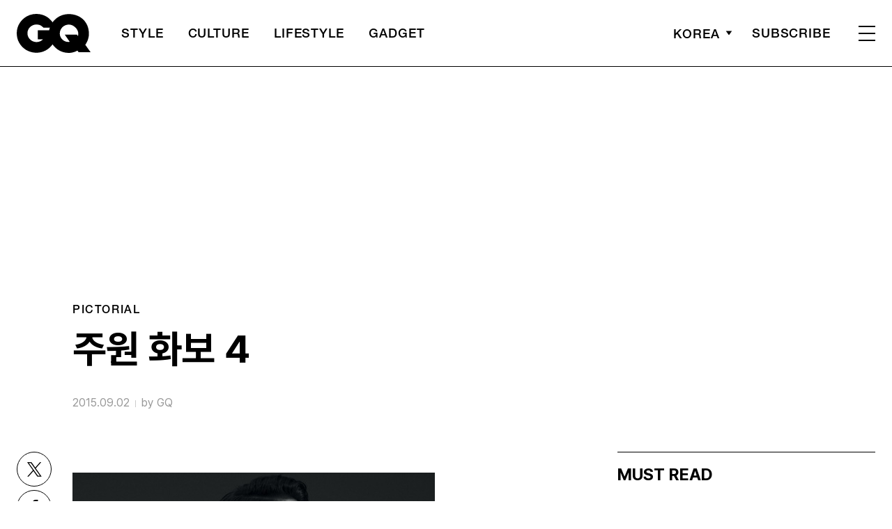

--- FILE ---
content_type: text/html; charset=UTF-8
request_url: https://www.gqkorea.co.kr/2015/09/02/%EC%A3%BC%EC%9B%90-%ED%99%94%EB%B3%B4-4/
body_size: 23319
content:
<!DOCTYPE html>
<html lang="ko-KR">

<head>
    <meta charset="UTF-8">
    <meta http-equiv="X-UA-Compatible" content="IE=edge">
	<meta name="viewport" content="width=device-width, initial-scale=1, viewport-fit=cover"/>
    <!--<meta name="viewport" content="width=device-width, initial-scale=1.0, minimum-scale=1.0, maximum-scale=1.0" />-->
    <title>주원 화보 4 | 지큐 코리아 (GQ Korea)</title>
    <meta name='robots' content='max-image-preview:large' />
		<link rel="shortcut icon" href="https://img.gqkorea.co.kr/gq/common/favicon.ico" type="image/x-icon">
		<link rel="apple-touch-icon" href="https://img.gqkorea.co.kr/gq/common/apple-touch-icon.png">
		<link rel="apple-touch-icon" sizes="72x72" href="https://img.gqkorea.co.kr/gq/common/apple-touch-icon.png">
			<meta name="robots" content="max-image-preview:large">
		<meta name="description" content=" 흰색 수트는 김서룡 옴므.">
		<meta property="og:title" content="주원 화보 4">
		<meta property="og:description" content=" 흰색 수트는 김서룡 옴므.">
		<meta property="og:image" content="https://www.gqkorea.co.kr/wp_data/gq/2015/10/style_563219f8574b2.jpg">
		<meta property="og:site_name" content="GQ korea">
		<meta property="og:type" content="article">
		<meta property="og:url" content="https://www.gqkorea.co.kr/2015/09/02/%ec%a3%bc%ec%9b%90-%ed%99%94%eb%b3%b4-4/">
		<link rel="alternate" href="https://www.gqkorea.co.kr/2015/09/02/%ec%a3%bc%ec%9b%90-%ed%99%94%eb%b3%b4-4/" hreflang="ko-KR" />
		<meta property="article:content_tier" content="free">
		
		<meta property="article:section" content="pictorial"><meta property="article:section" content="STYLE">
		
				<meta property="article:published_time" content="2015-09-02T05:56:16+00:00">
		<meta property="article:modified_time" content="2015-09-02T05:56:16+00:00">
		
		<meta property="article:author" content="GQ">		<meta name="twitter:card" content="summary_large_image">
		<meta name="twitter:creator" content="@GQKOREA">
		<meta name="twitter:site" content="@GQKOREA">
		<meta name="twitter:domain" content="https://www.gqkorea.co.kr">
		<meta name="twitter:title" content="주원 화보 4">
		<meta name="twitter:description" content=" 흰색 수트는 김서룡 옴므.">
		<meta name="twitter:image" content="https://www.gqkorea.co.kr/wp_data/gq/2015/10/style_563219f8574b2.jpg">
		<!--
		<meta property="fb:app_id" content="812270538813681">
		<meta property="fb:pages" content="42933792278">
		-->
		<!-- doosan -->
		<meta property="ds:syndication" content="">
		<meta property="ds:content_source" content="Web">
		<meta property="ds:term_id" content="56">
		<meta property="ds:ds_meta_editor" content="GQ">
		<meta property="ds:parent_category_str" content="style">
		<meta property="ds:child_category_str" content="pictorial">
		<meta property="ds:p_id" content="34596">
		<meta property="ds:post_type" content="d">
		<meta property="ds:category_number" content="56,16170">
		<meta property="ds:tags" content="">
		<link rel='dns-prefetch' href='//www.gqkorea.co.kr' />
<link rel='dns-prefetch' href='//vjs.zencdn.net' />
<link rel='dns-prefetch' href='//img.gqkorea.co.kr' />
<link rel='stylesheet' id='wp-block-library-css' href='https://www.gqkorea.co.kr/wp-includes/css/dist/block-library/style.min.css?ver=1.1.28' type='text/css' media='all' />
<link rel='stylesheet' id='classic-theme-styles-css' href='https://www.gqkorea.co.kr/wp-includes/css/classic-themes.min.css?ver=1.1.28' type='text/css' media='all' />
<style id='global-styles-inline-css' type='text/css'>
body{--wp--preset--color--black: #000000;--wp--preset--color--cyan-bluish-gray: #abb8c3;--wp--preset--color--white: #ffffff;--wp--preset--color--pale-pink: #f78da7;--wp--preset--color--vivid-red: #cf2e2e;--wp--preset--color--luminous-vivid-orange: #ff6900;--wp--preset--color--luminous-vivid-amber: #fcb900;--wp--preset--color--light-green-cyan: #7bdcb5;--wp--preset--color--vivid-green-cyan: #00d084;--wp--preset--color--pale-cyan-blue: #8ed1fc;--wp--preset--color--vivid-cyan-blue: #0693e3;--wp--preset--color--vivid-purple: #9b51e0;--wp--preset--gradient--vivid-cyan-blue-to-vivid-purple: linear-gradient(135deg,rgba(6,147,227,1) 0%,rgb(155,81,224) 100%);--wp--preset--gradient--light-green-cyan-to-vivid-green-cyan: linear-gradient(135deg,rgb(122,220,180) 0%,rgb(0,208,130) 100%);--wp--preset--gradient--luminous-vivid-amber-to-luminous-vivid-orange: linear-gradient(135deg,rgba(252,185,0,1) 0%,rgba(255,105,0,1) 100%);--wp--preset--gradient--luminous-vivid-orange-to-vivid-red: linear-gradient(135deg,rgba(255,105,0,1) 0%,rgb(207,46,46) 100%);--wp--preset--gradient--very-light-gray-to-cyan-bluish-gray: linear-gradient(135deg,rgb(238,238,238) 0%,rgb(169,184,195) 100%);--wp--preset--gradient--cool-to-warm-spectrum: linear-gradient(135deg,rgb(74,234,220) 0%,rgb(151,120,209) 20%,rgb(207,42,186) 40%,rgb(238,44,130) 60%,rgb(251,105,98) 80%,rgb(254,248,76) 100%);--wp--preset--gradient--blush-light-purple: linear-gradient(135deg,rgb(255,206,236) 0%,rgb(152,150,240) 100%);--wp--preset--gradient--blush-bordeaux: linear-gradient(135deg,rgb(254,205,165) 0%,rgb(254,45,45) 50%,rgb(107,0,62) 100%);--wp--preset--gradient--luminous-dusk: linear-gradient(135deg,rgb(255,203,112) 0%,rgb(199,81,192) 50%,rgb(65,88,208) 100%);--wp--preset--gradient--pale-ocean: linear-gradient(135deg,rgb(255,245,203) 0%,rgb(182,227,212) 50%,rgb(51,167,181) 100%);--wp--preset--gradient--electric-grass: linear-gradient(135deg,rgb(202,248,128) 0%,rgb(113,206,126) 100%);--wp--preset--gradient--midnight: linear-gradient(135deg,rgb(2,3,129) 0%,rgb(40,116,252) 100%);--wp--preset--duotone--dark-grayscale: url('#wp-duotone-dark-grayscale');--wp--preset--duotone--grayscale: url('#wp-duotone-grayscale');--wp--preset--duotone--purple-yellow: url('#wp-duotone-purple-yellow');--wp--preset--duotone--blue-red: url('#wp-duotone-blue-red');--wp--preset--duotone--midnight: url('#wp-duotone-midnight');--wp--preset--duotone--magenta-yellow: url('#wp-duotone-magenta-yellow');--wp--preset--duotone--purple-green: url('#wp-duotone-purple-green');--wp--preset--duotone--blue-orange: url('#wp-duotone-blue-orange');--wp--preset--font-size--small: 13px;--wp--preset--font-size--medium: 20px;--wp--preset--font-size--large: 36px;--wp--preset--font-size--x-large: 42px;--wp--preset--spacing--20: 0.44rem;--wp--preset--spacing--30: 0.67rem;--wp--preset--spacing--40: 1rem;--wp--preset--spacing--50: 1.5rem;--wp--preset--spacing--60: 2.25rem;--wp--preset--spacing--70: 3.38rem;--wp--preset--spacing--80: 5.06rem;}:where(.is-layout-flex){gap: 0.5em;}body .is-layout-flow > .alignleft{float: left;margin-inline-start: 0;margin-inline-end: 2em;}body .is-layout-flow > .alignright{float: right;margin-inline-start: 2em;margin-inline-end: 0;}body .is-layout-flow > .aligncenter{margin-left: auto !important;margin-right: auto !important;}body .is-layout-constrained > .alignleft{float: left;margin-inline-start: 0;margin-inline-end: 2em;}body .is-layout-constrained > .alignright{float: right;margin-inline-start: 2em;margin-inline-end: 0;}body .is-layout-constrained > .aligncenter{margin-left: auto !important;margin-right: auto !important;}body .is-layout-constrained > :where(:not(.alignleft):not(.alignright):not(.alignfull)){max-width: var(--wp--style--global--content-size);margin-left: auto !important;margin-right: auto !important;}body .is-layout-constrained > .alignwide{max-width: var(--wp--style--global--wide-size);}body .is-layout-flex{display: flex;}body .is-layout-flex{flex-wrap: wrap;align-items: center;}body .is-layout-flex > *{margin: 0;}:where(.wp-block-columns.is-layout-flex){gap: 2em;}.has-black-color{color: var(--wp--preset--color--black) !important;}.has-cyan-bluish-gray-color{color: var(--wp--preset--color--cyan-bluish-gray) !important;}.has-white-color{color: var(--wp--preset--color--white) !important;}.has-pale-pink-color{color: var(--wp--preset--color--pale-pink) !important;}.has-vivid-red-color{color: var(--wp--preset--color--vivid-red) !important;}.has-luminous-vivid-orange-color{color: var(--wp--preset--color--luminous-vivid-orange) !important;}.has-luminous-vivid-amber-color{color: var(--wp--preset--color--luminous-vivid-amber) !important;}.has-light-green-cyan-color{color: var(--wp--preset--color--light-green-cyan) !important;}.has-vivid-green-cyan-color{color: var(--wp--preset--color--vivid-green-cyan) !important;}.has-pale-cyan-blue-color{color: var(--wp--preset--color--pale-cyan-blue) !important;}.has-vivid-cyan-blue-color{color: var(--wp--preset--color--vivid-cyan-blue) !important;}.has-vivid-purple-color{color: var(--wp--preset--color--vivid-purple) !important;}.has-black-background-color{background-color: var(--wp--preset--color--black) !important;}.has-cyan-bluish-gray-background-color{background-color: var(--wp--preset--color--cyan-bluish-gray) !important;}.has-white-background-color{background-color: var(--wp--preset--color--white) !important;}.has-pale-pink-background-color{background-color: var(--wp--preset--color--pale-pink) !important;}.has-vivid-red-background-color{background-color: var(--wp--preset--color--vivid-red) !important;}.has-luminous-vivid-orange-background-color{background-color: var(--wp--preset--color--luminous-vivid-orange) !important;}.has-luminous-vivid-amber-background-color{background-color: var(--wp--preset--color--luminous-vivid-amber) !important;}.has-light-green-cyan-background-color{background-color: var(--wp--preset--color--light-green-cyan) !important;}.has-vivid-green-cyan-background-color{background-color: var(--wp--preset--color--vivid-green-cyan) !important;}.has-pale-cyan-blue-background-color{background-color: var(--wp--preset--color--pale-cyan-blue) !important;}.has-vivid-cyan-blue-background-color{background-color: var(--wp--preset--color--vivid-cyan-blue) !important;}.has-vivid-purple-background-color{background-color: var(--wp--preset--color--vivid-purple) !important;}.has-black-border-color{border-color: var(--wp--preset--color--black) !important;}.has-cyan-bluish-gray-border-color{border-color: var(--wp--preset--color--cyan-bluish-gray) !important;}.has-white-border-color{border-color: var(--wp--preset--color--white) !important;}.has-pale-pink-border-color{border-color: var(--wp--preset--color--pale-pink) !important;}.has-vivid-red-border-color{border-color: var(--wp--preset--color--vivid-red) !important;}.has-luminous-vivid-orange-border-color{border-color: var(--wp--preset--color--luminous-vivid-orange) !important;}.has-luminous-vivid-amber-border-color{border-color: var(--wp--preset--color--luminous-vivid-amber) !important;}.has-light-green-cyan-border-color{border-color: var(--wp--preset--color--light-green-cyan) !important;}.has-vivid-green-cyan-border-color{border-color: var(--wp--preset--color--vivid-green-cyan) !important;}.has-pale-cyan-blue-border-color{border-color: var(--wp--preset--color--pale-cyan-blue) !important;}.has-vivid-cyan-blue-border-color{border-color: var(--wp--preset--color--vivid-cyan-blue) !important;}.has-vivid-purple-border-color{border-color: var(--wp--preset--color--vivid-purple) !important;}.has-vivid-cyan-blue-to-vivid-purple-gradient-background{background: var(--wp--preset--gradient--vivid-cyan-blue-to-vivid-purple) !important;}.has-light-green-cyan-to-vivid-green-cyan-gradient-background{background: var(--wp--preset--gradient--light-green-cyan-to-vivid-green-cyan) !important;}.has-luminous-vivid-amber-to-luminous-vivid-orange-gradient-background{background: var(--wp--preset--gradient--luminous-vivid-amber-to-luminous-vivid-orange) !important;}.has-luminous-vivid-orange-to-vivid-red-gradient-background{background: var(--wp--preset--gradient--luminous-vivid-orange-to-vivid-red) !important;}.has-very-light-gray-to-cyan-bluish-gray-gradient-background{background: var(--wp--preset--gradient--very-light-gray-to-cyan-bluish-gray) !important;}.has-cool-to-warm-spectrum-gradient-background{background: var(--wp--preset--gradient--cool-to-warm-spectrum) !important;}.has-blush-light-purple-gradient-background{background: var(--wp--preset--gradient--blush-light-purple) !important;}.has-blush-bordeaux-gradient-background{background: var(--wp--preset--gradient--blush-bordeaux) !important;}.has-luminous-dusk-gradient-background{background: var(--wp--preset--gradient--luminous-dusk) !important;}.has-pale-ocean-gradient-background{background: var(--wp--preset--gradient--pale-ocean) !important;}.has-electric-grass-gradient-background{background: var(--wp--preset--gradient--electric-grass) !important;}.has-midnight-gradient-background{background: var(--wp--preset--gradient--midnight) !important;}.has-small-font-size{font-size: var(--wp--preset--font-size--small) !important;}.has-medium-font-size{font-size: var(--wp--preset--font-size--medium) !important;}.has-large-font-size{font-size: var(--wp--preset--font-size--large) !important;}.has-x-large-font-size{font-size: var(--wp--preset--font-size--x-large) !important;}
.wp-block-navigation a:where(:not(.wp-element-button)){color: inherit;}
:where(.wp-block-columns.is-layout-flex){gap: 2em;}
.wp-block-pullquote{font-size: 1.5em;line-height: 1.6;}
</style>
<link rel='stylesheet' id='dsmgn-style-css' href='https://www.gqkorea.co.kr/wp-content/themes/gq/assets/css/dsmgn.css?ver=1.1.28' type='text/css' media='all' />
<link rel='stylesheet' id='theme-css-normalize-css' href='https://www.gqkorea.co.kr/wp-content/themes/gq/assets/css/normalize.css?ver=1.1.28' type='text/css' media='all' />
<link rel='stylesheet' id='theme-css-style-css' href='https://www.gqkorea.co.kr/wp-content/themes/gq/assets/css/style.css?ver=1.1.28' type='text/css' media='all' />
<link rel='stylesheet' id='theme-css-extend-style-css' href='https://www.gqkorea.co.kr/wp-content/themes/gq/assets/css/extend.a.css?ver=1.1.28' type='text/css' media='all' />
<link rel='stylesheet' id='videoJS-style-css' href='https://vjs.zencdn.net/8.10.0/video-js.css?ver=1.1.28' type='text/css' media='all' />
<link rel='stylesheet' id='custom-css-css' href='https://img.gqkorea.co.kr/pretendard-1.3.9/dist/web/variable/pretendardvariable-dynamic-subset.min.css?ver=1.1.28' type='text/css' media='all' />
<script type='text/javascript' src='https://www.gqkorea.co.kr/wp-content/themes/gq/assets/js/jquery-3.3.1.min.js?ver=1.1.28' id='theme-js-jquery-js'></script>
<script type='text/javascript' src='https://www.gqkorea.co.kr/wp-content/themes/gq/js/func.js?ver=1.1.28' id='func-js'></script>
<link rel="canonical" href="https://www.gqkorea.co.kr/2015/09/02/%ec%a3%bc%ec%9b%90-%ed%99%94%eb%b3%b4-4/" />
<link rel='shortlink' href='https://www.gqkorea.co.kr/?p=34596' />

<script type="application/ld+json">{"@context":"http://schema.org","@type":"NewsArticle","articleBody":"흰색 수트는 김서룡 옴므.","isBasedOn":"https://www.gqkorea.co.kr/2015/09/02/%ec%a3%bc%ec%9b%90-%ed%99%94%eb%b3%b4-4/","articleSection":["pictorial","STYLE"],"author":[{"@type":"person","name":"GQ","sameAs":"http:\/\/gqkorea.co.kr\/author\/GQ"}],"dateModified":"2015-09-02T05:56:16+00:00","datePublished":"2015-09-02T05:56:16+00:00","headline":"주원 화보 4","image":["https://img.gqkorea.co.kr/gq/2015/10/style_563219f8574b2-500x500.jpg","https://img.gqkorea.co.kr/gq/2015/10/style_563219f8574b2-223x300.jpg","https://img.gqkorea.co.kr/gq/2015/10/style_563219f8574b2.jpg","https://img.gqkorea.co.kr/gq/2015/10/style_563219f8574b2.jpg","https://img.gqkorea.co.kr/gq/2015/10/style_563219f8574b2.jpg","https://img.gqkorea.co.kr/gq/2015/10/style_563219f8574b2.jpg","https://img.gqkorea.co.kr/gq/2015/10/style_563219f8574b2.jpg","https://img.gqkorea.co.kr/gq/2015/10/style_563219f8574b2.jpg","https://img.gqkorea.co.kr/gq/2015/10/style_563219f8574b2.jpg","https://img.gqkorea.co.kr/gq/2015/10/style_563219f8574b2.jpg","https://img.gqkorea.co.kr/gq/2015/10/style_563219f8574b2.jpg","https://img.gqkorea.co.kr/gq/2015/10/style_563219f8574b2-520x400.jpg"],"keywords":[],"thumbnailUrl":"https://img.gqkorea.co.kr/gq/2015/10/style_563219f8574b2.jpg","url":"https://www.gqkorea.co.kr/2015/09/02/%ec%a3%bc%ec%9b%90-%ed%99%94%eb%b3%b4-4/","isPartOf":{"@type":"CreativeWork","name":"GQ Korea","isAccessibleForFree":"true"},"alternativeHeadline":"","description":"","mainEntityOfPage":{"@type":"WebPage","@id":"https://www.gqkorea.co.kr/2015/09/02/%ec%a3%bc%ec%9b%90-%ed%99%94%eb%b3%b4-4/" },"publisher":{"@context":"https://schema.org", "@type":"Organization", "name":"GQ Korea","logo":{"@type":"ImageObject", "url":"https://www.gqkorea.co.kr/wp-content/themes/gq/assets/images/logo.svg", "width":"270px", "height":"70px"},"url":"https://www.gqkorea.co.kr"}}</script><noscript><style>.lazyload[data-src]{display:none !important;}</style></noscript><style>.lazyload{background-image:none !important;}.lazyload:before{background-image:none !important;}</style><link rel="icon" href="https://img.gqkorea.co.kr/gq/2018/08/cropped-style_5b7e73d090d6e-32x32.jpg" sizes="32x32" />
<link rel="icon" href="https://img.gqkorea.co.kr/gq/2018/08/cropped-style_5b7e73d090d6e-192x192.jpg" sizes="192x192" />
<link rel="apple-touch-icon" href="https://img.gqkorea.co.kr/gq/2018/08/cropped-style_5b7e73d090d6e-180x180.jpg" />
<meta name="msapplication-TileImage" content="https://img.gqkorea.co.kr/gq/2018/08/cropped-style_5b7e73d090d6e-270x270.jpg" />

<script type="text/javascript">var wpjx_ajaxurl = "https://www.gqkorea.co.kr/wp-admin/admin-ajax.php";</script>
<!-- Global site tag (gtag.js) - Google Analytics -->
<script async src="https://www.googletagmanager.com/gtag/js?id=G-9671PZLLVP"></script>
<script>
  window.dataLayer = window.dataLayer || [];
  function gtag(){dataLayer.push(arguments);}
  gtag('js', new Date());

var ds_meta_editor = jQuery('meta[property="ds:ds_meta_editor"]').attr('content');

/*
if(ds_meta_editor != undefined){
	dimension1 = ds_meta_editor;
}

if (dimension1 == ''){
	dimension1 = '이름없음';
}
*/

if(typeof postID == "undefined") {
	postID = jQuery('meta[property="ds:p_id"]').attr('content');
}
var document_h = jQuery('body').height();

var published_time = "";
if(typeof jQuery('meta[property="article:published_time"]').attr('content') != 'undefined') {
	published_time = jQuery('meta[property="article:published_time"]').attr('content').substring(0,10).replace(/-/gi,'/');
}

var ds_parent_category = "";
if(typeof jQuery('meta[property="ds:parent_category_str"]').attr('content') != 'undefined') {
	ds_parent_category = jQuery('meta[property="ds:parent_category_str"]').attr('content');
};

var ds_child_category = "";
if(typeof jQuery('meta[property="ds:child_category_str"]').attr('content') != 'undefined') {
	ds_child_category = jQuery('meta[property="ds:child_category_str"]').attr('content');
};

if(ds_parent_category == "") {
	ds_parent_category = "empty_value";
}
if(ds_child_category == "") {
	ds_child_category = "empty_value";
}

var ds_tags = "";
if(typeof jQuery('meta[property="ds:tags"]').attr('content') != 'undefined') {
	ds_tags = jQuery('meta[property="ds:tags"]').attr('content');
};

var dimension1 = "";
var dimension2 = postID;
var dimension3 = "";
var dimension4 = "";
var dimension5	= jQuery('meta[property="ds:syndication"]').attr('content');
var dimension6 = ds_parent_category;
var dimension7 = ds_child_category;
var dimension8 = jQuery('meta[property="article:author"]').attr('content');
var dimension9 = published_time;
var dimension10	= jQuery('meta[property="ds:tags"]').attr('content');


gtag('config', 'G-9671PZLLVP', {
	'dimension1': dimension1,
	'dimension2': dimension2,
	'dimension3': dimension3,
	'dimension4': dimension4,
	'dimension5': dimension5,
	'dimension6': dimension6,
	'dimension7': dimension7,
	'dimension8': dimension8,
	'dimension9': dimension9,
	'dimension10': dimension10
});

//gTag_event_send('page-view', '', '', '');

function gTag_event_send(event_name, event_category, event_label, event_idx) {
	gtag('event', event_name, {
		'event_category': event_category,
		'event_label': event_label,
		'event_idx': event_idx,
		'dimension1': dimension1,
		'dimension2': dimension2,
		'dimension3': dimension3,
		'dimension4': dimension4,
		'dimension5': dimension5,
		'dimension6': dimension6,
		'dimension7': dimension7,
		'dimension8': dimension8,
		'dimension9': dimension9,
		'dimension10': dimension10
	});
}

jQuery(document).ready(function(){

	//GA Click Log
	$("a").on("click", function() {
		var label, slot = "";
		var idx = 0;
		
		//NAV Btn
		if($(this).parents(".navbar").length > 0) {
			send_f = true;
			idx = $(this).parent().index();
			label = $(this).text();
			slot = 'header_nav';
		}

		//NAV GNB Btn
		if($(this).parents(".menu_list").length > 0) {
			if($(this).parents(".sub-menu").length > 0) {
				slot = 'header_gnb_nav_sub';
			} else {
				slot = 'header_gnb_nav';
			}
			idx = $(this).parent().index();
			label = $(this).text();
		}

		//NAV GNB Btn
		if($(this).parents(".link_group").length > 0) {
			idx = 0;
			slot = 'header_gnb_nav';
			label = $(this).text();
		}

		//NAV side_nav
		if($(this).parents(".side_nav").length > 0) {
			if($(this).parents(".lang_sel").length > 0) {
				slot = 'header_side_nav_lang';
				idx = $(this).parent().index();
			} else {
				slot = 'header_side_nav_subscribe';
				idx = 0;
			}
			label = $(this).text();
		}

		// View 본문 내 링크
		if($(this).parents("p").length > 0) {
			idx = 0;
			label = $(this).text();
			slot = 'view_a_link';
		}

		//View 좌측 상단 "by 에디터"
		if($(this).parents(".author").length > 0) {
			label = $(this).text();
			slot = 'view_author';
			idx = 0;
		}

		//View 좌측 상단 "category"
		if($(this).parents(".category").length > 0) {
			label = $(this).text();
			slot = 'view_category';
			idx = 0;
		}

		// View 하단 "태그"
		if($(this).parents(".tag_list").length > 0) {
			idx = $(this).parent().index();
			label = $(this).text();
			slot = 'view_info_area_tag';
		}

		// View 하단 "최신기사"
		if($(this).parents(".recently_list").length > 0) {
			idx = $(this).parent().index();
			label = $(this).find('.s_tit').text();
			slot = $(this).parent().attr("slot");
		}
		
		// View 하단 추천 기사들 & 메인페이지 추천 기사들
		if($(this).parents(".post_list").length > 0) {
			idx = $(this).parent().index();
			label = $(this).find('.s_tit').text();
			slot = $(this).parent().attr("slot");
		}		

		// View 관련기사
		if($(this).parents(".relate_group").length > 0) {
			idx = $(this).parent().index();
			label = $(this).find('h3').text();
			slot = $(this).parent().attr("slot");
		}

		// shopping btn
		if($(this).parents(".shopping_list ").length > 0) {
			idx = 0;
			label = $(this).attr("data-name");
			slot = $(this).parent().attr("slot");
		}

		// Main PPL
		if($(this).parents(".section_ppl").length > 0) {
			idx = 0;
			label = $(this).find('h2').text();
			slot = "main_ppl";
		}

		// Main Stiky
		if($(this).parents(".ma_highlight ").length > 0) {
			idx = 0;
			label = $(this).find('h3').text();
			slot = $(this).parent().attr("slot");
		}

		// List 
		if($(this).parents(".list_highlight ").length > 0) {
			idx = 0;
			label = $(this).find('.s_tit').text();
			slot = "list_highlight";
		}

		if(slot != "") {
			gTag_event_send('click', slot, label, idx);
			eLogs_send('item_click', '', '', idx, label, 1, slot, postID, 'GQ');
		}
	}); // End on Click



	//GA Click Log
	$(".share_btn").on("click", function() {
		var id_value = $(this).attr("id");
		if($(this).hasClass("share_bot")) {
			id_value = id_value + "_bot";
		}

		idx = 0;
		label = id_value;
		slot = 'view_share_btn';
		
		gTag_event_send('click', slot, label, idx);
		eLogs_send('item_click', '', '', idx, label, 1, slot, postID, 'VO');
	});


	eLogs_category = '';
	if(ds_parent_category != 'empty_value') {
		eLogs_category = ds_parent_category;
		if(ds_child_category != 'empty_value') {
			eLogs_category += ',' + ds_child_category;
		}
	} else {
		if(ds_child_category != 'empty_value') {
			eLogs_category = ds_child_category;
		}
	}

	if ($('body').hasClass('home')) {
		eLogs_category = "main";
	}

	eLogs_send('pv', '', '', eLogs_category, document.title, 0, '', postID, 'GQ');


}); // Document Ready ENd



</script>

<!-- Google tag (gtag.js)  / 두산매거진 GA4 -->
<script async src="https://www.googletagmanager.com/gtag/js?id=UA-71723833-1"></script>
<script>
  window.dataLayer = window.dataLayer || [];
  function gtag(){dataLayer.push(arguments);}
  gtag('js', new Date());

	gtag('config', 'UA-71723833-1', {
		'dimension1': dimension1,
		'dimension2': dimension2,
		'dimension3': dimension3,
		'dimension4': dimension4,
		'dimension5': dimension5,
		'dimension6': dimension6,
		'dimension7': dimension7,
		'dimension8': dimension8,
		'dimension9': dimension9,
		'dimension10': dimension10
	});
</script>
<!-- // Google tag (gtag.js)  / 두산매거진 GA4 -->


<!-- Google Tag Manager -->
<script>(function(w,d,s,l,i){w[l]=w[l]||[];w[l].push({'gtm.start':
new Date().getTime(),event:'gtm.js'});var f=d.getElementsByTagName(s)[0],
j=d.createElement(s),dl=l!='dataLayer'?'&l='+l:'';j.async=true;j.src=
'https://www.googletagmanager.com/gtm.js?id='+i+dl;f.parentNode.insertBefore(j,f);
})(window,document,'script','dataLayer','GTM-5HDZBQ');</script>
<!-- End Google Tag Manager -->


<script>
function eLogs_send(category, action, label, value, kw, click, slot, number, from)
{
	var api = "/reciveLogs.php";
	var rf = encodeURIComponent(document.referrer);
	var href = encodeURIComponent(document.location.href);
	var rndTime = (Math.floor(Math.random() * 10000000) + 1);
	var tmp_image = new Image();
	var img_url = api + "?rnd="+rndTime
	img_url += "&category="+category;
	img_url += "&action="+action;
	img_url += "&label="+label;
	img_url += "&value="+value;
	img_url += "&click="+click;
	img_url += "&slot="+slot;
	img_url += "&number="+number;
	img_url += "&from="+from;
	img_url += "&now_url="+href;
	img_url += "&referer="+rf;
	img_url += "&kw="+kw;

	img_url = img_url.substr(0,3000);
	tmp_image.src = img_url;
}
</script>

<script>
// Facebook Pixel Code
!function(f,b,e,v,n,t,s){if(f.fbq)return;n=f.fbq=function(){n.callMethod?
n.callMethod.apply(n,arguments):n.queue.push(arguments)};if(!f._fbq)f._fbq=n;
n.push=n;n.loaded=!0;n.version='2.0';n.queue=[];t=b.createElement(e);t.async=!0;
t.src=v;s=b.getElementsByTagName(e)[0];s.parentNode.insertBefore(t,s)}(window,
document,'script','//connect.facebook.net/en_US/fbevents.js');

fbq('init', '141373381218610');
fbq('track', 'PageView');
if(ds_parent_category != "") {
	fbq('trackCustom', ds_parent_category+'_Category', {category: ds_parent_category});
}
document.write('<noscript><img height="1" width="1" style="display:none" src="https://www.facebook.com/tr?id=471731369875124&ev=PageView&noscript=1" /></noscript>');
</script>

<script type="text/javascript" src="//wcs.naver.net/wcslog.js"></script>
<script type="text/javascript">
if(!wcs_add) var wcs_add = {};
wcs_add["wa"] = "d60818a00a7fa0";
if(window.wcs) {
wcs_do();
}
</script>

<!-- clarity -->
<script type="text/javascript">
    (function(c,l,a,r,i,t,y){
        c[a]=c[a]||function(){(c[a].q=c[a].q||[]).push(arguments)};
        t=l.createElement(r);t.async=1;t.src="https://www.clarity.ms/tag/"+i;
        y=l.getElementsByTagName(r)[0];y.parentNode.insertBefore(t,y);
    })(window, document, "clarity", "script", "im59kq28vw");
</script>
<!-- clarity -->
<!-- AD Manager -->
<script async src="https://securepubads.g.doubleclick.net/tag/js/gpt.js"></script>

<script>

	var gpt_id_str = '/21664460844/gq-2025/';
	var gpt_pc_str = 'gq-2025-pc-'+'sub';
	var gpt_m_str = 'gq-2025-mobile-'+'sub';
	
	var gpt_str = '';
	var device = fn_is_mobile();

	if(device == 'pc') {
		gpt_str = gpt_id_str+gpt_pc_str;
	} else {
		gpt_str = gpt_id_str+gpt_m_str;
	}

	gpt_category_target_str = 'gq_category';

    var googletag = googletag || {};
    googletag.cmd = googletag.cmd || [];
    var gptadslots = [];

    var lineItemId = -1;

	var category_number = "";
	if(typeof jQuery('meta[property="ds:category_number"]').attr('content') != 'undefined') {
		category_number = jQuery('meta[property="ds:category_number"]').attr('content');
	};
	var category_number_array = category_number.split(",");

	googletag.cmd.push(function () {
		if(device == "pc") {
			googletag.defineSlot(gpt_str, [1, 1], 'pc-all').
			setTargeting(gpt_category_target_str, category_number_array).
			addService(googletag.pubads());

			googletag.defineSlot(gpt_str, [[970, 250], [970, 546]], 'pc-top').
			setTargeting(gpt_category_target_str, category_number_array).
			addService(googletag.pubads());

			googletag.defineSlot(gpt_str, [[930, 180],[930, 524]], 'pc-mpu-1').
			setTargeting(gpt_category_target_str, category_number_array).
			addService(googletag.pubads());

			googletag.defineSlot(gpt_str, [[930, 180],[930, 524]], 'pc-mpu-2').
			setTargeting(gpt_category_target_str, category_number_array).
			addService(googletag.pubads());

			googletag.defineSlot(gpt_str, [[300, 600]], 'pc-sky').
			setTargeting(gpt_category_target_str, category_number_array).
			addService(googletag.pubads());

			googletag.defineSlot(gpt_str, [1, 2], 'pc-teadstv').
			setTargeting(gpt_category_target_str, category_number_array).
			addService(googletag.pubads());

		} else {
			googletag.defineSlot(gpt_str, [1, 1], 'mobile-all').
			setTargeting(gpt_category_target_str, category_number_array).
			addService(googletag.pubads());

			googletag.defineSlot(gpt_str, [750, 1333], 'mobile-first-view').
			setTargeting(gpt_category_target_str, category_number_array).
			addService(googletag.pubads());

			googletag.defineSlot(gpt_str, [320, 261], 'mobile-top').
			setTargeting(gpt_category_target_str, category_number_array).
			addService(googletag.pubads());

			/* mobile-top-VAST */
			googletag.defineSlot(gpt_str, [320, 260], 'mobile-top-3rd').
			setTargeting(gpt_category_target_str, category_number_array).
			addService(googletag.pubads());			

			// Special AD
			googletag.defineSlot(gpt_str, [[320, 181]], 'mobile-special').
			setTargeting(gpt_category_target_str, category_number_array).
			addService(googletag.pubads());

			/* mobile-special-vast(VAST) */
			googletag.defineSlot(gpt_str, [[320, 180]], 'mobile-special-vast').
			setTargeting(gpt_category_target_str, category_number_array).
			addService(googletag.pubads());

			googletag.defineSlot(gpt_str, [[320, 50]], 'mobile-footer-sticky').
			setTargeting(gpt_category_target_str, category_number_array).
			addService(googletag.pubads());

			/* mobile-footer-scroller */
			googletag.defineSlot(gpt_str, [[320, 51]], 'mobile-footer-scroller').
			setTargeting(gpt_category_target_str, category_number_array).
			addService(googletag.pubads());			

			googletag.defineSlot(gpt_str, [750, 1240], 'mobile-full').
			setTargeting(gpt_category_target_str, category_number_array).
			addService(googletag.pubads());	

			googletag.defineSlot(gpt_str, [1, 2], 'mobile-teadstv').
			setTargeting(gpt_category_target_str, category_number_array).
			addService(googletag.pubads());

			googletag.defineSlot(gpt_str, [1, 3], 'mobile-mobkoi').
			setTargeting(gpt_category_target_str, category_number_array).
			addService(googletag.pubads());

		} // if PC else

		googletag.pubads().collapseEmptyDivs(true);
		googletag.enableServices();

		// Google Adm imp
        googletag.pubads().addEventListener('slotRenderEnded', function(event) {
			
			
			if(event.campaignId !== null) {
				// Ad Exchange 노출 시 지정 영역 display:none 처리 시작
				var adx_id = '2728405894';
				if(event.campaignId == adx_id) {
					const bn_els = document.querySelectorAll('.noAdEx');
					bn_els.forEach((bn_el) => {
					  bn_el.style.display = 'none';
					});
				}
				// Ad Exchange 노출 시 지정 영역 display:none 처리 끝
			}			
			var fullBnDelaySec = 1000;
			var slotId = event.slot.getSlotElementId();
			// Record details of the rendered ad.
			var slotList = [
				"mobile-special",
				"mobile-mpu-1",
				"mobile-mpu-2",
				"mobile-mpu-3",
				"mobile-inRead-1",
				"mobile-inRead-2",
				"mobile-inRead-3",
				"mobile-interscroller",
				"pc-top",
				"pc-mpu-1",
				"pc-mpu-2",
				"mobile-top",
				"mobile-first-view"
			]

			//CHECK TMP
			if( slotList.includes(slotId) ) {
				if( event.creativeId !== null ) {
					gTag_event_send('ad_imp', event.campaignId, slotId, event.creativeId);
					eLogs_send('ad_imp', '', event.lineItemId, event.size.join('x'), event.creativeId, 0, slotId, event.campaignId, 'GQ');
				}
			}

			if( (slotId == 'mobile-all') ){
				/*
				var a_flag = getCookie_b( 'dsm_vfd_'+ event.campaignId );
				if(!a_flag) {
				*/

				var spBn_viewCnt = getCookie_b( 'dsm_vfd_'+ event.campaignId+'_sp');
				if(spBn_viewCnt < 1) {
					googletag.cmd.push(function() {
						googletag.display('mobile-special');
						googletag.display('mobile-special-vast');
					});
				}

				/* mobile-full */
				a_flag = getCookie_b( 'dsm_vfd_'+ event.campaignId + '_full');
				//a_flag = false;
				if(!a_flag) {
					setTimeout(function () {
						googletag.display('mobile-full');
					}, fullBnDelaySec);
				} else {
					tmp_wrap = document.getElementById('mobile-full-wrap');
					tmp_wrap.style.display = "none";
				}

				/* mobile-first-view */
				a_flag = getCookie_b( 'dsm_vfd_'+ event.campaignId + '-first-view');
				if(!a_flag) {
					if(device != "pc") {
						googletag.cmd.push(function() {
							googletag.display('mobile-first-view');
						});
					}
				}
			}

			if(slotId == "mobile-special-vast") {
				adFooterSpecialCheck( event.campaignId , "mobile-special-vast");
				if( event.creativeId !== null ) {
				}
			}

			if(slotId == "mobile-special") {
				adFooterSpecialCheck( event.campaignId , "mobile-special");
				if( event.creativeId !== null ) {
				}
			}

			/* mobile-full */
			if(slotId == "mobile-full") { 
				adFullCheck( event.campaignId , "mobile-full");
				if( event.creativeId !== null ) {
				}
			}			

			if(slotId == "mobile-footer-scroller") { 
				adFooterStiycky( event.campaignId , "mobile-footer-scroller");
				if( event.creativeId !== null ) {
				}
			}

			if(slotId == "mobile-footer-sticky") { 
				adFooterStiycky( event.campaignId , "mobile-footer-sticky");
				if( event.creativeId !== null ) {
				}
			}

			if(slotId == "mobile-first-view") { 
				setBannerViewCookie( 'dsm_vfd_'+ event.campaignId + '-first-view', 1 );
				if( event.creativeId !== null ) {
				}
			}

        });


		// 광고 송출 요청시
        googletag.pubads().addEventListener('slotRequested', function(event) {
			const slot = event.slot;
			const slotId = event.slot.getSlotElementId(); 
			
			if(slotId == "mobile-special") {
				jQuery("#mobile-special-wrap").css({"display": "block"});
			}

			if(slotId == "mobile-special-vast") {
				jQuery("#mobile-special-vast-wrap").css({"display": "block"});
			}
		});
	});

	function setBannerViewCookie( cookie_name, date ) {
		var exdate = new Date();
		var add_min = 60 * 24 * date;
		exdate.setMinutes(exdate.getMinutes() + add_min);
		var path = '; path=/';
		var domain = '; domain=.gqkorea.co.kr';

		var cookie_value = escape(true) + ('; expires=' + exdate.toUTCString())+path+domain;
		document.cookie = cookie_name + '=' + cookie_value;
	}

	function dsmgn_setCookie( cookie_name, value, date ) {
		var exdate = new Date();
		var add_min = 60 * 24 * date;
		exdate.setMinutes(exdate.getMinutes() + add_min);
		var path = '; path=/';
		var domain = '; domain=.gqkorea.co.kr';

		var cookie_value = value + ('; expires=' + exdate.toUTCString())+path+domain;
		document.cookie = cookie_name + '=' + cookie_value;
	}


	function getCookie_b( cookie_name ) {
		var value = document.cookie.match('(^|;) ?' + cookie_name + '=([^;]*)(;|$)');
		return value? value[2] : null;
	}

	function adFooterSpecialCheck( campaignId, slotName) {
		setTimeout(function() {
			if(jQuery("#"+slotName+" > div > iframe").length > 0) {
				if(device != "pc") {
					footerBnCloseBtnShow( campaignId, slotName );
					//setTimeout(() => footerBnHide( 'auto' ), 13000);
				}
			} else {
				jQuery('#'+slotName+'-wrap').css({
					"display": "none"
				});
			}
		}, 500);
	}

	function footerBnCloseBtnShow( campaignId, slotName ) {
		jQuery('#'+slotName+'-wrap .mobile-footer-close').css({
			"display": "block"
		});

		jQuery('#'+slotName+'-wrap').css({
			"background": "#fff",
			"box-shadow": "rgb(0 0 0 / 15%) 0px 0 7px"
		});

		//setBannerViewCookie( 'dsm_vfd_'+campaignId, 1 ); // 하루 1번 freq
		var tmp = getCookie_b( 'dsm_vfd_'+ campaignId+'_sp');
		var viewCnt = 0;
		if(tmp == 1) {
			viewCnt = 2;
		} else {
			viewCnt = 1;
		}

		dsmgn_setCookie('dsm_vfd_'+ campaignId+'_sp', viewCnt, 1 );
	}

	/* mobile-full */
	function adFullCheck( campaignId, slotName ) {
		const wrap = document.getElementById('mobile-full-wrap');
		
		if(jQuery("#"+slotName+" > div > iframe").length > 0) {
			if(device != "pc") {
				Ad_Full_bn_startTime = new Date();

				wrap.classList.add('mobile-full-wrap-active');
				wrap.style.opacity = 1;
				document.body.classList.add('no-scroll-height');
				setBannerViewCookie( 'dsm_vfd_'+campaignId+'_full', 1 ); // 하루 1번 freq
			}

			setTimeout(function () {
				fullBnHide('mobile-full-wrap');
			}, 10000);

		} else {
			wrap.style.display = "none";
		}
	}


	function fullBnHide( id, action ) {

		const wrap = document.getElementById(id);
		wrap.style.opacity = 0;

		setTimeout(function () {
			wrap.style.display = 'none';
		}, 600);

		document.body.classList.remove('no-scroll-height');

		sendSec = 999;
		if(typeof Ad_Full_bn_startTime !== 'undefined') {
			sendSec = new Date() - Ad_Full_bn_startTime;
			sendSec = Math.floor(sendSec / 1000);
			if(sendSec > 15) {
				sendSec = 999;
			}
		}
		
		eLogs_send('adm', action, 'ad_full_bn', '', '', '1', '', sendSec, 'vo');
		gtag('event', 'adm', {
		  'event_category': 'ad_full_close_btn',
		  'event_label': action,
		  'event_idx': sendSec
		});
	}


	function DSM_footerSticky_close() {
		jQuery('#mobile-footer-scroller').html('');
		jQuery('#mobile-footer-sticky').html('');
		jQuery('.mobile-footer-sticky-wrap').css('display','none');
		jQuery('.mobile-footer-closebtn').html('');
		jQuery('.mobile-footer-closebtn').css('display', 'none');
	}

	function adFooterStiycky( campaignId, slotName ) {
		if(jQuery("#"+slotName+" > div > iframe").length > 0) {
			if(device != "pc") {
				setTimeout(function () {
					jQuery("."+slotName+"-closebtn").css('display','block');
				}, 500);
			}
		} else {
			jQuery("."+slotName+"-wrap").css('display','none');
		}
	}
	
</script>
    <!-- <link rel="stylesheet" href="https://use.typekit.net/tpf8apo.css"> -->
</head>

<body class="post-template-default single single-post postid-34596 single-format-standard post-type-d">
<script data-cfasync="false" data-no-defer="1">var ewww_webp_supported=false;</script>
	<div class="banner banner_pc banner_imp" id="pc-all" style="display:none; height:1px;"></div>
<div class="banner banner_m banner_imp" id="mobile-all" style="display:none; height:1px;"></div>
<script>
googletag.cmd.push(function() {
	if(device == 'pc') {
		googletag.display('pc-all');
	} else {
		googletag.display('mobile-all');
	}
});
</script>	    <div id="page" class="site">

        <header id="act_header">
            <div class="header sub">
                <div class="container">
                    <div class="inner">
                        <div class="logo">
                            <a href="https://www.gqkorea.co.kr">
                                <img src="[data-uri]" width="106" height="56" alt="GQ" data-src="https://www.gqkorea.co.kr/wp-content/themes/gq/assets/images/logo.svg" decoding="async" class="lazyload"><noscript><img src="https://www.gqkorea.co.kr/wp-content/themes/gq/assets/images/logo.svg" width="106" height="56" alt="GQ" data-eio="l"></noscript>
                            </a>
                        </div>
                        <nav class="nav">
                            <ul class="navbar">
                                <li id="menu-item-117567" class="menu-item menu-item-type-taxonomy menu-item-object-category menu-item-has-children menu-item-117567"><a href="https://www.gqkorea.co.kr/category/style/">STYLE</a>
<ul class="sub-menu">
	<li id="menu-item-228750" class="menu-item menu-item-type-custom menu-item-object-custom menu-item-228750"><a href="/style/">ALL</a></li>
	<li id="menu-item-228694" class="menu-item menu-item-type-custom menu-item-object-custom menu-item-228694"><a href="/style/grooming/">grooming</a></li>
	<li id="menu-item-228695" class="menu-item menu-item-type-custom menu-item-object-custom menu-item-228695"><a href="/style/item/">item</a></li>
	<li id="menu-item-228696" class="menu-item menu-item-type-custom menu-item-object-custom menu-item-228696"><a href="/style/news/">news</a></li>
	<li id="menu-item-228697" class="menu-item menu-item-type-custom menu-item-object-custom menu-item-228697"><a href="/style/pictorial/">pictorial</a></li>
	<li id="menu-item-228698" class="menu-item menu-item-type-custom menu-item-object-custom menu-item-228698"><a href="/style/sneakers/">sneakers</a></li>
</ul>
</li>
<li id="menu-item-117563" class="menu-item menu-item-type-taxonomy menu-item-object-category current-post-ancestor current-menu-parent current-post-parent menu-item-has-children menu-item-117563"><a href="https://www.gqkorea.co.kr/category/culture/">CULTURE</a>
<ul class="sub-menu">
	<li id="menu-item-229819" class="menu-item menu-item-type-custom menu-item-object-custom menu-item-229819"><a href="/culture/">ALL</a></li>
	<li id="menu-item-228699" class="menu-item menu-item-type-custom menu-item-object-custom menu-item-228699"><a href="/culture/celebrity-news">celebrity news</a></li>
	<li id="menu-item-228700" class="menu-item menu-item-type-custom menu-item-object-custom menu-item-228700"><a href="/culture/film-and-tv">film&#038;tv</a></li>
	<li id="menu-item-228701" class="menu-item menu-item-type-custom menu-item-object-custom menu-item-228701"><a href="/culture/book-and-art">book&#038;art</a></li>
	<li id="menu-item-228702" class="menu-item menu-item-type-custom menu-item-object-custom menu-item-228702"><a href="/culture/music">music</a></li>
</ul>
</li>
<li id="menu-item-117568" class="menu-item menu-item-type-taxonomy menu-item-object-category menu-item-has-children menu-item-117568"><a href="https://www.gqkorea.co.kr/category/lifestyle/">LIFESTYLE</a>
<ul class="sub-menu">
	<li id="menu-item-228751" class="menu-item menu-item-type-custom menu-item-object-custom menu-item-228751"><a href="/lifestyle/">ALL</a></li>
	<li id="menu-item-271267" class="menu-item menu-item-type-custom menu-item-object-custom menu-item-271267"><a href="/lifestyle/better-men">better men</a></li>
	<li id="menu-item-228752" class="menu-item menu-item-type-custom menu-item-object-custom menu-item-228752"><a href="/lifestyle/golf">golf</a></li>
	<li id="menu-item-228753" class="menu-item menu-item-type-custom menu-item-object-custom menu-item-228753"><a href="/lifestyle/fitness">fitness</a></li>
	<li id="menu-item-228754" class="menu-item menu-item-type-custom menu-item-object-custom menu-item-228754"><a href="/lifestyle/travel">travel</a></li>
	<li id="menu-item-228755" class="menu-item menu-item-type-custom menu-item-object-custom menu-item-228755"><a href="/lifestyle/food-and-drink">food&#038;drink</a></li>
	<li id="menu-item-271268" class="menu-item menu-item-type-custom menu-item-object-custom menu-item-271268"><a href="/lifestyle/dating">dating</a></li>
</ul>
</li>
<li id="menu-item-117562" class="menu-item menu-item-type-taxonomy menu-item-object-category menu-item-has-children menu-item-117562"><a href="https://www.gqkorea.co.kr/category/gadget/">GADGET</a>
<ul class="sub-menu">
	<li id="menu-item-228843" class="menu-item menu-item-type-custom menu-item-object-custom menu-item-228843"><a href="/gadget/">ALL</a></li>
	<li id="menu-item-228844" class="menu-item menu-item-type-custom menu-item-object-custom menu-item-228844"><a href="/gadget/cars">cars</a></li>
	<li id="menu-item-228845" class="menu-item menu-item-type-custom menu-item-object-custom menu-item-228845"><a href="/gadget/tech">tech</a></li>
	<li id="menu-item-228846" class="menu-item menu-item-type-custom menu-item-object-custom menu-item-228846"><a href="/gadget/watches">watches</a></li>
</ul>
</li>
                            </ul>
                        </nav>
                        <div class="side_nav">
                            <div class="lang_sel">
                                <span>korea</span>
                                <ul>
									<li ><a href="https://www.gq.com.au/" target="_blank">Australia</a></li>
									<li ><a href="https://gq.globo.com/" target="_blank">Brasil</a></li>
									<li ><a href="https://www.gq-magazine.co.uk/" target="_blank">Britain</a></li>
									<li ><a href="https://www.gq.com.cn/" target="_blank">China</a></li>
									<li ><a href="https://www.revistagq.com/" target="_blank">España</a></li>
									<li ><a href="https://www.gqmagazine.fr/" target="_blank">France</a></li>
									<li><a href="https://gqhongkong.com/" target="_blank">Hong Kong</a></li>
									<li ><a href="https://www.gq-magazin.de/" target="_blank">Germany</a></li>
									<li ><a href="https://www.gqindia.com/" target="_blank">India</a></li>
									<li ><a href="https://www.gqitalia.it/" target="_blank">Italia</a></li>
									<li ><a href="https://www.gqjapan.jp/" target="_blank">Japan</a></li>
									<li ><a href="https://www.gq.com.mx/" target="_blank">México</a></li>
									<li ><a href="https://www.gqmiddleeast.com/" target="_blank">Middle East</a></li>
									<li><a href="https://gq.pl/" target="_blank">Poland</a></li>
									<li ><a href="https://www.gqportugal.pt/" target="_blank">Portugal</a></li>
									<li ><a href="https://www.gq.co.za/" target="_blank">South Africa</a></li>
									<li ><a href="https://www.gq.com.tw/" target="_blank">Taiwan</a></li>
									<li ><a href="https://www.gqthailand.com/" target="_blank">Thailand</a></li>
									<li ><a href="https://gq.com.tr/" target="_blank">Türkiye</a></li>
									<li ><a href="https://www.gq.com/?us_site=y" target="_blank">United States</a></li>
								</ul>
                            </div>
                            <a class="subscribe" href="https://www.magazineshop.co.kr/" target="_blank">SUBSCRIBE</a>
                            <div class="nav-icon"><div></div></div>
                        </div>
                    </div>
                </div>
            </div>

            <div class="gnb">
                <div class="container">
                    <div class="inner">
                        <button class="close" type="button"></button>
                        <div class="logo">
							<img src="[data-uri]" alt="GQ" width="106" height="56" data-src="https://www.gqkorea.co.kr/wp-content/themes/gq/assets/images/logo.svg" decoding="async" class="lazyload"><noscript><img src="https://www.gqkorea.co.kr/wp-content/themes/gq/assets/images/logo.svg" alt="GQ" width="106" height="56" data-eio="l"></noscript>
						</div>
                        <div class="search">
                            <input id="keyword_header" type="text" name="" value="" placeholder="SEARCH">
                            <span id="btn_search_x_header" class="x"></span>
                            <button id="btn_search_header" type="button"></button>
                        </div>
                        <ul class="menu_list">
                            <li class="menu-item menu-item-type-taxonomy menu-item-object-category menu-item-has-children menu-item-117567"><a href="https://www.gqkorea.co.kr/category/style/">STYLE</a>
<ul class="sub-menu">
	<li class="menu-item menu-item-type-custom menu-item-object-custom menu-item-228750"><a href="/style/">ALL</a></li>
	<li class="menu-item menu-item-type-custom menu-item-object-custom menu-item-228694"><a href="/style/grooming/">grooming</a></li>
	<li class="menu-item menu-item-type-custom menu-item-object-custom menu-item-228695"><a href="/style/item/">item</a></li>
	<li class="menu-item menu-item-type-custom menu-item-object-custom menu-item-228696"><a href="/style/news/">news</a></li>
	<li class="menu-item menu-item-type-custom menu-item-object-custom menu-item-228697"><a href="/style/pictorial/">pictorial</a></li>
	<li class="menu-item menu-item-type-custom menu-item-object-custom menu-item-228698"><a href="/style/sneakers/">sneakers</a></li>
</ul>
</li>
<li class="menu-item menu-item-type-taxonomy menu-item-object-category current-post-ancestor current-menu-parent current-post-parent menu-item-has-children menu-item-117563"><a href="https://www.gqkorea.co.kr/category/culture/">CULTURE</a>
<ul class="sub-menu">
	<li class="menu-item menu-item-type-custom menu-item-object-custom menu-item-229819"><a href="/culture/">ALL</a></li>
	<li class="menu-item menu-item-type-custom menu-item-object-custom menu-item-228699"><a href="/culture/celebrity-news">celebrity news</a></li>
	<li class="menu-item menu-item-type-custom menu-item-object-custom menu-item-228700"><a href="/culture/film-and-tv">film&#038;tv</a></li>
	<li class="menu-item menu-item-type-custom menu-item-object-custom menu-item-228701"><a href="/culture/book-and-art">book&#038;art</a></li>
	<li class="menu-item menu-item-type-custom menu-item-object-custom menu-item-228702"><a href="/culture/music">music</a></li>
</ul>
</li>
<li class="menu-item menu-item-type-taxonomy menu-item-object-category menu-item-has-children menu-item-117568"><a href="https://www.gqkorea.co.kr/category/lifestyle/">LIFESTYLE</a>
<ul class="sub-menu">
	<li class="menu-item menu-item-type-custom menu-item-object-custom menu-item-228751"><a href="/lifestyle/">ALL</a></li>
	<li class="menu-item menu-item-type-custom menu-item-object-custom menu-item-271267"><a href="/lifestyle/better-men">better men</a></li>
	<li class="menu-item menu-item-type-custom menu-item-object-custom menu-item-228752"><a href="/lifestyle/golf">golf</a></li>
	<li class="menu-item menu-item-type-custom menu-item-object-custom menu-item-228753"><a href="/lifestyle/fitness">fitness</a></li>
	<li class="menu-item menu-item-type-custom menu-item-object-custom menu-item-228754"><a href="/lifestyle/travel">travel</a></li>
	<li class="menu-item menu-item-type-custom menu-item-object-custom menu-item-228755"><a href="/lifestyle/food-and-drink">food&#038;drink</a></li>
	<li class="menu-item menu-item-type-custom menu-item-object-custom menu-item-271268"><a href="/lifestyle/dating">dating</a></li>
</ul>
</li>
<li class="menu-item menu-item-type-taxonomy menu-item-object-category menu-item-has-children menu-item-117562"><a href="https://www.gqkorea.co.kr/category/gadget/">GADGET</a>
<ul class="sub-menu">
	<li class="menu-item menu-item-type-custom menu-item-object-custom menu-item-228843"><a href="/gadget/">ALL</a></li>
	<li class="menu-item menu-item-type-custom menu-item-object-custom menu-item-228844"><a href="/gadget/cars">cars</a></li>
	<li class="menu-item menu-item-type-custom menu-item-object-custom menu-item-228845"><a href="/gadget/tech">tech</a></li>
	<li class="menu-item menu-item-type-custom menu-item-object-custom menu-item-228846"><a href="/gadget/watches">watches</a></li>
</ul>
</li>
                        </ul>
                        <div class="link_group">
                            <a href="https://www.magazineshop.co.kr/" target="_blank">정기구독</a>
                            <a href="https://www.doosanmagazine.com/brands/gq" target="_blank">회사소개</a>
							<a href="https://www.doosanmagazine.com/contact/" target="_blank">광고 및 제휴</a>
                            <a href="https://www.doosanmagazine.com/notice/"  target="_blank">공지사항</a>
                            <a href="/masthead/">MASTHEAD</a>
                            <ul class="sns_list">
                                <li><a href="https://www.instagram.com/gq_korea/" target="_blank"><img src="[data-uri]" width="40" height="40" alt="instagram" data-src="https://www.gqkorea.co.kr/wp-content/themes/gq/assets/images/ic_sns_insta.svg" decoding="async" class="lazyload"><noscript><img src="https://www.gqkorea.co.kr/wp-content/themes/gq/assets/images/ic_sns_insta.svg" width="40" height="40" alt="instagram" data-eio="l"></noscript></a></li>
                                <li><a href="https://www.facebook.com/GQKOREA" target="_blank"><img src="[data-uri]" width="40" height="40" alt="facebook" data-src="https://www.gqkorea.co.kr/wp-content/themes/gq/assets/images/ic_sns_facebook.svg" decoding="async" class="lazyload"><noscript><img src="https://www.gqkorea.co.kr/wp-content/themes/gq/assets/images/ic_sns_facebook.svg" width="40" height="40" alt="facebook" data-eio="l"></noscript></a></li>
                                <li><a href="https://twitter.com/GQKOREA" target="_blank"><img src="[data-uri]" width="40" height="40" alt="X" data-src="https://www.gqkorea.co.kr/wp-content/themes/gq/assets/images/ic_sns_x.svg" decoding="async" class="lazyload"><noscript><img src="https://www.gqkorea.co.kr/wp-content/themes/gq/assets/images/ic_sns_x.svg" width="40" height="40" alt="X" data-eio="l"></noscript></a></li>
                                <li><a href="https://www.youtube.com/user/channelgqkorea" target="_blank"><img src="[data-uri]" width="40" height="40" alt="youtube" data-src="https://www.gqkorea.co.kr/wp-content/themes/gq/assets/images/ic_sns_youtube.svg" decoding="async" class="lazyload"><noscript><img src="https://www.gqkorea.co.kr/wp-content/themes/gq/assets/images/ic_sns_youtube.svg" width="40" height="40" alt="youtube" data-eio="l"></noscript></a></li>
                            </ul>
                        </div>
                    </div>
                </div>
            </div>
        </header> <!-- #act_header -->

        <script>
        jQuery(document).ready(function () {
            jQuery("#btn_search_header").click(function () {
                searchHeader(jQuery("#keyword_header").val());
            });
            jQuery("#btn_search_x_header").click(function () {
                $("#keyword_header").val('');
            });
            jQuery("#keyword_header").on("keyup",function(key){
                if(key.keyCode==13) searchHeader(jQuery(this).val());
                });
            function searchHeader(keyword) {
                if(isEmpty(keyword)) {
                    alert('검색어를 입력해 주세요');
                    return false;
                }
                jQuery(location).attr("href", "/search/"+keyword)
            }
        
			if ($('.navbar > .current-menu-item').length > 0)
			{
				$('.navbar').animate({ scrollLeft:$('.navbar > .current-menu-item').offset().left - 40},0);
			}else if ($('.navbar > .current-menu-ancestor').length  > 0 ) {
				$('.navbar').animate({ scrollLeft:$('.navbar > .current-menu-ancestor').offset().left - 40},0);
			}
			
			if ($('#post_terms_depth2_list > li.on').length > 0) $('.tab_area').animate({ scrollLeft:$('#post_terms_depth2_list > li.on').offset().left - 100},0);
        });
        </script>

        		<div id="menu_place"></div>
        <div class="site-content-container">
            <div id="content" class="site-content">
<div id="primary" class="content-area">
	<main id="main" class="site-main" role="main">
		<div class="progress"></div>
<div class="banner_m noAdEx" id="mobile-first-view" style="display: none;" ></div>
<script>
</script>
<script>

/*
window.addEventListener('scroll', function() {
  var ds_div = document.querySelector('#mobile-interscroller-top > div'); // 대상 div 요소 선택
  var ds_iframe = document.querySelector('#mobile-interscroller-top iframe'); // 대상 iframe 요소 선택
  var ds_divRect = ds_div.getBoundingClientRect(); // div 요소의 위치 정보 가져오기
  var ds_iframeRect = ds_iframe.getBoundingClientRect(); // iframe 요소의 위치 정보 가져오기
  var ds_divTopOffset = ds_divRect.top; // div 요소의 상단 위치
  var ds_iframeTopOffset = ds_iframeRect.top; // iframe 요소의 상단 위치
*/


/*
  if (divTopOffset <= 0) {
    div.style.position = 'absolute';
    div.style.top = '0';
  } else {
    div.style.position = 'absolute';
    div.style.top = '';
  }
*/

/*
  if (ds_iframeTopOffset <= 0) {
    ds_iframe.style.position = 'fixed';
    ds_iframe.style.top = '0';
  } else {
    //iframe.style.position = 'relative';
    //iframe.style.top = '';
  }

  if (ds_divTopOffset >= 0 && ds_iframeTopOffset >= 0) {
    ds_div.style.position = 'absolute';
    ds_div.style.top = '';
    ds_iframe.style.position = 'relative';
    ds_iframe.style.top = '';
  }

});
*/
</script>




<!-- 250605 수정 -->
<script>
window.addEventListener('scroll', function() {
	var ds_div = document.querySelector('#mobile-first-view > div'); // 대상 div 요소 선택
	var ds_iframe = document.querySelector('#mobile-first-view iframe'); // 대상 iframe 요소 선택
	//if (ds_div !== null) {
	if (ds_iframe !== null) {
		var ds_divRect = ds_div.getBoundingClientRect(); // div 요소의 위치 정보 가져오기
		var ds_iframeRect = ds_iframe.getBoundingClientRect(); // iframe 요소의 위치 정보 가져오기
		var ds_divTopOffset = ds_divRect.top; // div 요소의 상단 위치
		var ds_iframeTopOffset = ds_iframeRect.top; // iframe 요소의 상단 위치
		/*
		if (divTopOffset <= 0) {
		div.style.position = 'absolute';
		div.style.top = '0';
		} else {
		div.style.position = 'absolute';
		div.style.top = '';
		}
		*/
		if (ds_iframeTopOffset <= 0) {
			ds_iframe.style.position = 'fixed';
			ds_iframe.style.top = '0';
		} else {
			//iframe.style.position = 'relative';
			//iframe.style.top = '';
		}

		if (ds_divTopOffset >= 0 && ds_iframeTopOffset >= 0) {
			ds_div.style.position = 'absolute';
			ds_div.style.top = '';
			ds_iframe.style.position = 'relative';
			ds_iframe.style.top = '';
		}
	}
});
</script>
<article class="sub_article">
    	<div  class="banner_area banner_pc pc-top" >
	<div id="pc-top"></div>
</div>
<script>
googletag.cmd.push(function() {
	if(device == 'pc') {
		googletag.display('pc-top');
	}
});
</script>    
    <section class="article_visual">
        <!-- [D] 1023부터 타이틀영역 노출 -->
        <div class="post_top">
            <p class="category"><a href='/style/pictorial/'>pictorial</a></p>
            <h1 class="post_tit">주원 화보 4</h1>
			<p class="date">2015.09.02<span class="author"><a href="/author/GQ/">GQ</a></span><p>
        </div>
		<!-- 이미지 타입 상단 이미지 -->
		    </section>
    
    	
	
    <section class="article_section view"> <!-- [D] 종류에 따라 클래스가 추가됨. 스페셜: special -->
        <div class="post_share">
            <!-- PC 공유버튼 -->
            <ul class="share_list pc share_list_pc">
                <li><a class="share_btn" id="share-pc-tw-btn" href="twitter"><img src="[data-uri]" width="48" height="48" alt="X" data-src="https://www.gqkorea.co.kr/wp-content/themes/gq/assets/images/ic_sns_x.svg" decoding="async" class="lazyload"><noscript><img src="https://www.gqkorea.co.kr/wp-content/themes/gq/assets/images/ic_sns_x.svg" width="48" height="48" alt="X" data-eio="l"></noscript></a></li>
                <li><a class="share_btn" id="share-pc-fb-btn" href="facebook"><img src="[data-uri]" width="48" height="48" alt="facebook" data-src="https://www.gqkorea.co.kr/wp-content/themes/gq/assets/images/ic_sns_facebook.svg" decoding="async" class="lazyload"><noscript><img src="https://www.gqkorea.co.kr/wp-content/themes/gq/assets/images/ic_sns_facebook.svg" width="48" height="48" alt="facebook" data-eio="l"></noscript></a></li>
                <li><a class="share_btn" id="share-pc-copy-btn" href="url"><img src="[data-uri]"  width="19" height="18" alt="url" data-src="https://www.gqkorea.co.kr/wp-content/themes/gq/assets/images/ic_copy_w.svg" decoding="async" class="lazyload"><noscript><img src="https://www.gqkorea.co.kr/wp-content/themes/gq/assets/images/ic_copy_w.svg"  width="19" height="18" alt="url" data-eio="l"></noscript></a></li>
            </ul>
            <!-- //PC 공유버튼 -->
        </div>

		
        <div class="post_content common_content">
            <div class="editor">
                					<ul class="share_list mo share_list_mo">
						<li class="share_btn" id="share-copy-btn"><i class="ic_copy"></i><span>복사</span></li>
						<li class="share_btn" id="share-api-btn"><i class="ic_share"></i><span>공유</span></li>
					</ul>

				 	<div class="ad_wrapper ad_higher_bg">
	<div class="banner_area banner_m noAdEx" id="mobile-top" style="display:none;"></div>
	<div class="banner_area banner_m noAdEx" id="mobile-top-3rd" style="display:none;"></div>
</div>
<script>
if(device != 'pc') {
	googletag.cmd.push(function() {
		googletag.display('mobile-top');
		googletag.display('mobile-top-3rd');
	});
}


jQuery(function(){

	jQuery(document).ready(function(){

		var lastScrollTop_sticky = 0;

		window.addEventListener('scroll', function(){

			var st = parseInt(jQuery(window).scrollTop());

			jQuery('#mobile-top').each(function(){
				/*
				var obj_top = parseInt(jQuery(this).offset().top);
				var obj_height = jQuery(this).height();
				var obj_bottom = obj_top + obj_height;
				console.log(obj_bottom);
				var scr_top = parseInt(jQuery(window).scrollTop());
				*/
				var obj_top = parseInt(jQuery(this).offset().top);
				var obj_height = jQuery(this).height();
				var obj_bottom = obj_top + obj_height;

				var window_height = jQuery(window).height();
				var window_scroll_top = jQuery(window).scrollTop();
				var window_bottom = window_scroll_top + window_height;

				var distance_from_bottom = window_bottom - obj_bottom;

				//if (scr_top > obj_bottom){
				if (distance_from_bottom > 200){
					jQuery('.mobile-footer-scroller-wrap').css({
						"animation-name": "FooterStickyBnOn",
						"animation-duration":"750ms",
						"animation-fill-mode": "forwards"
					});
				} else {
					if(jQuery('.mobile-footer-scroller-wrap').css('animation-name') == 'FooterStickyBnOn') {
						jQuery('.mobile-footer-scroller-wrap').css({
							"animation-name": "FooterStickyBnOff",
							"animation-duration":"750ms",
							"animation-fill-mode": "forwards"
						});
					}
				}
			}) // mobile-top obj END


			lastScrollTop_sticky = parseInt(st);

			if(	jQuery('#mobile-footer-wrap').css("bottom") == "0px" ) {
			}
		}); // End Scroll
	}); // End Document Ready
})

function TopBnPosition() {
	jQuery('.ad_higher_bg').css({
		"position":"relative",
		"top":"0px",
		"z-index":"800"
	})
}




</script>
					<div class="sponsored-txt"></div>					<div class="contt"><div style="width: 530px" class="wp-caption alignnone"><img decoding="async" class="attachment-large lazyload" src="[data-uri]" alt="" width="520" height="700" data-src="https://img.gqkorea.co.kr/gq/2014/06/style_55ee8d14f1ad8.jpg" /><noscript><img decoding="async" class="attachment-large" src="https://img.gqkorea.co.kr/gq/2014/06/style_55ee8d14f1ad8.jpg" alt="" width="520" height="700" data-eio="l" /></noscript><p class="wp-caption-text">흰색 수트는 김서룡 옴므.</p></div>
</div>
                
                            </div>
						
			<!-- 최신기사 -->
			<div class="news_group list_v3">
                <h2>최신기사</h2>
                <div class="recently_list"><ul><li slot="view_recent"><a href="/2026/01/22/%ed%81%b4%eb%9e%98%ec%8b%9d%ed%95%9c-%eb%94%94%ec%9e%90%ec%9d%b8%ec%97%90-%eb%82%a8%eb%8b%a4%eb%a5%b8-%ed%95%9c%eb%81%97-%ec%98%a4%eb%a6%ac%ec%8a%a4%ec%9d%98-%eb%b9%88%ed%8b%b0%ec%a7%80%ed%95%9c/"><h3 class="s_tit">클래식한 디자인에 남다른 한끗! 오리스의 빈티지한 신제품 시계 추천</h3></a></li><li slot="view_recent"><a href="/2026/01/23/%eb%b6%80%eb%93%9c%eb%9f%ac%ec%9a%b4-%ed%81%ac%eb%a6%bc%eb%b6%80%ed%84%b0-%ec%8b%9c%ed%81%ac%ed%95%9c-%eb%b8%94%eb%9e%99%ea%b9%8c%ec%a7%80-%eb%aa%a8%eb%85%b8%eb%a1%9c%ea%b7%b8-%ec%bb%ac%eb%9f%ac/"><h3 class="s_tit">부드러운 크림부터 시크한 블랙까지, 모노로그 컬러 아이템</h3></a></li><li slot="view_recent"><a href="/2026/01/26/%eb%91%90%eb%b0%94%ec%9d%b4-%ec%9b%8c%ec%b9%98-%ec%9c%84%ed%81%ac%ec%97%90%ec%84%9c-%ea%b3%b5%ea%b0%9c%eb%90%9c-%eb%a9%8b%ec%a7%84-%ec%8b%a0%ec%a0%9c%ed%92%88-%ec%8b%9c%ea%b3%84-%ec%b6%94%ec%b2%9c-11/"><h3 class="s_tit">두바이 워치 위크에서 공개된 멋진 신제품 시계 추천 11</h3></a></li></ul></div>
            </div>
			
						<div class="banner_area banner_m" id="mobile-inRead-3" style="display:none;"></div>
			
            <div class="info_area">
                <ul class="tag_list">
				
            </div>
            <!-- MO 공유버튼 -->
            <ul class="share_list mo share_list_mo">
				<li class="share_btn share_bot" id="share-copy-btn"><i class="ic_copy"></i><span>복사</span></li>
				<li class="share_btn share_bot" id="share-api-btn"><i class="ic_share"></i><span>공유</span></li>
            </ul>
            <!-- //MO 공유버튼 -->
		</div>
		
		<!-- 몹코이 -->	
		<div class="ad_wrapper mobile-mobkoi">
	<div class="banner_area banner_m" id="mobile-mobkoi" style="display:none;"></div>
</div>
<script>
	googletag.cmd.push(function() {
		if(device == 'mobile') {
			googletag.display('mobile-mobkoi');
		}
	});
	</script>		
				<div class="post_aside">

            <div class="relate_group relate_aside">
                <h2>MUST READ</h2>
                <ul><li id="p_355869" slot="view_must" nowCached="1">    <a href="/2026/01/21/%ec%97%ac%ea%b8%b0%eb%b6%80%ed%84%b0-%ec%8b%9c%ec%9e%91-%ed%9b%84%ed%9a%8c-%ec%97%86%eb%8a%94-%ec%84%a0%ed%83%9d%ec%9d%84-%ec%9c%84%ed%95%9c-%ec%b2%ab-%ec%86%90%eb%aa%a9%ec%8b%9c%ea%b3%84-%ec%b6%94/">        <div class="thum">             <img src="[data-uri]" data-src="https://img.gqkorea.co.kr/gq/2026/01/style_696fdea664dea-533x400.jpg" alt="" class="lazyload">        </div>        <div class="content">            <p class="category">watches</p>            <h3 class="s_tit">여기부터 시작, 후회 없는 선택을 위한 첫 손목시계 추천</h3>            <p class="date">2026.01.21<span>by 이재영</span></p>        </div>    </a></li><li id="p_355842" slot="view_must" nowCached="1">    <a href="/2026/01/21/%ed%95%9c-%eb%8b%ac-%ec%8b%9d%eb%b9%84%eb%a5%bc-%eb%b0%98%ea%b0%92%ec%9c%bc%eb%a1%9c-%ec%a4%84%ec%9d%b4%eb%8a%94-%eb%b0%a9%eb%b2%95-7/">        <div class="thum">             <img src="[data-uri]" data-src="https://img.gqkorea.co.kr/gq/2026/01/style_696f958078922-533x400.jpg" alt="" class="lazyload">        </div>        <div class="content">            <p class="category">food&amp;drink</p>            <h3 class="s_tit">한 달 식비를 반값으로 줄이는 방법 7</h3>            <p class="date">2026.01.21<span>by 주현욱</span></p>        </div>    </a></li><li id="p_355496" slot="view_must" nowCached="1">    <a href="/2026/01/20/%ec%8b%9c%ea%b3%84-%ec%95%a0%ed%98%b8%ea%b0%80%eb%93%a4-%ea%b5%b0%ec%b9%a8-%eb%8f%84%eb%8a%94-%ec%bb%a4%ec%8a%a4%ed%85%80-%eb%a1%a4%eb%a0%89%ec%8a%a4-%ec%98%a4%ec%9d%b4%ec%8a%a4%ed%84%b0-%ed%8d%bc/">        <div class="thum">             <img src="[data-uri]" data-src="https://img.gqkorea.co.kr/gq/2026/01/style_696de2c74cce1-533x400.jpg" alt="" class="lazyload">        </div>        <div class="content">            <p class="category">watches</p>            <h3 class="s_tit">시계 애호가들 군침 도는, 커스텀 롤렉스 오이스터 퍼페추얼이 떴다</h3>            <p class="date">2026.01.20<span>by 조서형, Josiah Gogarty</span></p>        </div>    </a></li></ul>

            </div>
			<div class="post_aside1"><!-- 230117 추가된 배너 코드 -->
				<div class="banner banner_pc" id="pc-sky" style="display:none;"></div>
<script>
googletag.cmd.push(function() {
	if(device == 'pc') {
		googletag.display('pc-sky');
	}
});
</script>
			</div>
			
        </div>

        
        
        		

    </section>
	<div class="mpu_call"></div>

	<div class="post_widget">
        
        <div class="banner_area banner_m noAdEx" id="mobile-interscroller" style="display:none;"></div><div class="banner_area banner_pc" id="pc-mpu-1" style="display:none;"></div>
<script>
if(device == 'pc') {
	googletag.cmd.push(function() {
		googletag.display('pc-mpu-1');
	});
}
</script>
        <div class="news_group recommand_group">
            <h2>MORE LIKE THIS</h2>
            <div class="post_list">
                <ul class="d_flex"><li id="p_355775" slot="view_recommend" nowCached="1">    <a href="/2026/01/22/%ed%83%90%eb%af%b8-%eb%aa%bd%ec%83%81-%ec%9e%a5%ec%8b%9d%ec%a0%81-%eb%82%99%ea%b4%80%ec%97%90-%eb%8c%80%ed%95%9c-%ec%b4%88%ec%83%81/">        <div class="thum">             <img src="[data-uri]" data-src="https://img.gqkorea.co.kr/gq/2026/01/style_696f421e63296-533x400.jpg" alt="" class="lazyload">        </div>        <div class="content">            <p class="category">pictorial</p>            <h3 class="s_tit">탐미, 몽상, 장식적 낙관에 대한 초상</h3>            <p class="date">2026.01.22<span>by 최태경</span></p>        </div>    </a></li><li id="p_356541" slot="view_recommend" nowCached="1">    <a href="/2026/01/25/%eb%b8%8c%eb%a3%a8%eb%84%ac%eb%a1%9c-%ec%bf%a0%ec%b9%98%eb%84%ac%eb%a6%ac-%ed%94%8c%eb%9e%98%ea%b7%b8%ec%8b%ad-%ec%8a%a4%ed%86%a0%ec%96%b4/">        <div class="thum">             <img src="[data-uri]" data-src="https://img.gqkorea.co.kr/gq/2026/01/style_697303cfca6f6-533x400.jpg" alt="" class="lazyload">        </div>        <div class="content">            <p class="category">news</p>            <h3 class="s_tit">브루넬로 쿠치넬리의 철학과 삶의 낭만이 담긴 청담 플래그십 스토어</h3>            <p class="date">2026.01.25<span>by 최태경</span></p>        </div>    </a></li><li id="p_356695" slot="view_recommend" nowCached="1">    <a href="/2026/01/24/%ec%bd%94%eb%a5%b4%ed%8b%b0%ec%8a%a4%ec%97%90%ea%b2%8c-%eb%94%94%ec%98%ac-%eb%a5%b4-%eb%b0%a4%ec%9d%84-%ec%84%a0%eb%ac%bc%ed%95%98%eb%a9%b4/">        <div class="thum">             <img src="[data-uri]" data-src="https://img.gqkorea.co.kr/gq/2026/01/style_6974679a3efc0-533x400.jpg" alt="" class="lazyload">        </div>        <div class="content">            <p class="category">grooming</p>            <h3 class="s_tit">코르티스에게 디올 르 밤을 선물하면</h3>            <p class="date">2026.01.24<span>by 박지윤</span></p>        </div>    </a></li><li id="p_353154" slot="view_recommend" nowCached="1">    <a href="/2026/01/23/%ec%bd%94%eb%a5%b4%ed%8b%b0%ec%8a%a4%ec%99%80-%eb%94%94%ec%98%ac-%ec%98%b4%eb%af%80-%ed%96%a5%ec%88%98%ec%9d%98-%eb%8b%a4%ec%84%af-%ea%b0%80%ec%a7%80-%eb%86%8d%eb%8f%84/">        <div class="thum">             <img src="[data-uri]" data-src="https://img.gqkorea.co.kr/gq/2025/12/style_695390b4cca6e-533x400.jpg" alt="" class="lazyload">        </div>        <div class="content">            <p class="category">pictorial</p>            <h3 class="s_tit">코르티스와 디올 옴므 향수의 다섯 가지 농도</h3>            <p class="date">2026.01.23<span>by 하예진</span></p>        </div>    </a></li><li id="p_355666" slot="view_recommend" nowCached="1">    <a href="/2026/01/22/%ec%83%a4%ec%9d%b4%eb%8b%88-%eb%af%bc%ed%98%b8/">        <div class="thum">             <img src="[data-uri]" data-src="https://img.gqkorea.co.kr/gq/2026/01/style_696f280c274f7-533x400.jpg" alt="" class="lazyload">        </div>        <div class="content">            <p class="category">pictorial</p>            <h3 class="s_tit">샤이니 민호 "지금 만난 이 ‘어려움’이 저를 성장시킬 걸 아니까요"</h3>            <p class="date">2026.01.22<span>by 신기호</span></p>        </div>    </a></li><li id="p_356426" slot="view_recommend" nowCached="1">    <a href="/2026/01/22/%eb%a0%88%ec%98%a4%eb%82%98%eb%a5%b4%eb%8f%84-%eb%94%94%ec%b9%b4%ed%94%84%eb%a6%ac%ec%98%a4-%eb%aa%a8%eb%8d%b8-%ec%97%b0%ec%9d%b8%ea%b3%bc-%eb%94%94%ec%98%ac%ec%97%90%ec%84%9c-%ec%87%bc%ed%95%91/">        <div class="thum">             <img src="[data-uri]" data-src="https://img.gqkorea.co.kr/gq/2026/01/style_6971de5daecbc-533x400.jpg" alt="" class="lazyload">        </div>        <div class="content">            <p class="category">celebrity news</p>            <h3 class="s_tit">레오나르도 디카프리오, 모델 연인과 디올에서 쇼핑한 것</h3>            <p class="date">2026.01.22<span>by 조서형, Eileen Cartter</span></p>        </div>    </a></li><li id="p_354636" slot="view_recommend" nowCached="1">    <a href="/2026/01/18/%ec%98%ac%ed%95%b4%ec%9d%98-%ec%bb%ac%eb%9f%ac-%ed%81%b4%eb%9d%bc%ec%9a%b0%eb%93%9c-%eb%8c%84%ec%84%9c-%ec%89%bd%ea%b2%8c-%ec%9e%85%eb%8a%94-%eb%82%a8%ec%9e%90-%ec%98%ac-%ed%99%94/">        <div class="thum">             <img src="[data-uri]" data-src="https://img.gqkorea.co.kr/gq/2026/01/style_696501ee780cc-533x400.png" alt="" class="lazyload">        </div>        <div class="content">            <p class="category">item</p>            <h3 class="s_tit">올해의 컬러 ‘클라우드 댄서’, 쉽게 입는 남자 올 화이트 룩 코디</h3>            <p class="date">2026.01.18<span>by 헤일리</span></p>        </div>    </a></li><li id="p_356319" slot="view_recommend" nowCached="1">    <a href="/2026/01/24/%ec%bd%94%eb%a5%b4%ed%8b%b0%ec%8a%a4-%eb%94%94%ec%98%ac-%eb%a5%b4%eb%b0%a4/">        <div class="thum">             <img src="[data-uri]" data-src="https://img.gqkorea.co.kr/gq/2026/01/style_6971b6e8dca57-533x400.jpg" alt="" class="lazyload">        </div>        <div class="content">            <p class="category">pictorial</p>            <h3 class="s_tit">코르티스(CORTIS)와 함께한 디올 르밤 디지털 화보 공개</h3>            <p class="date">2026.01.24<span>by 하예진</span></p>        </div>    </a></li></ul>
            </div>
        </div>

        <div class="banner_area banner_m" id="mobile-mpu-1" style="display:none;"></div>
        
        <div class="news_group popular_group">
            <h2>MOST POPULAR</h2>
            <div class="post_list">
                <ul class="d_flex"><li id="p_356206" slot="view_best" nowCached="1">    <a href="/2026/01/24/%eb%82%98%eb%a7%8c-%eb%92%a4%ec%b2%98%ec%a7%84-%ea%b2%83-%ea%b0%99%ec%9d%84-%eb%95%8c-%ec%9d%bd%eb%8a%94-%ec%b1%85-5/">        <div class="thum">             <img src="[data-uri]" data-src="https://img.gqkorea.co.kr/gq/2026/01/style_6971cb49aa2b5-533x400.jpg" alt="" class="lazyload">        </div>        <div class="content">            <p class="category">book&amp;art</p>            <h3 class="s_tit">나만 뒤처진 것 같을 때 읽는 책 5</h3>            <p class="date">2026.01.24<span>by 송민우</span></p>        </div>    </a></li><li id="p_355821" slot="view_best" nowCached="1">    <a href="/2026/01/20/%eb%82%98%ec%9d%b4%ed%82%a4-%ed%99%94%ec%a0%9c%ec%9d%98-%ec%8b%a0%ec%83%81-%ec%8a%a4%eb%8b%88%ec%bb%a4%ec%a6%88-%ec%82%ac%ec%8b%a4%ec%9d%80-%ec%9a%b4%eb%8f%99%ed%99%94-%ec%95%84%eb%8b%88%eb%9d%bc/">        <div class="thum">             <img src="[data-uri]" data-src="https://img.gqkorea.co.kr/gq/2026/01/style_696f89c712e28-533x400.jpg" alt="" class="lazyload">        </div>        <div class="content">            <p class="category">sneakers</p>            <h3 class="s_tit">나이키 화제의 신상 스니커즈, 사실은 운동화 아니라 부츠라고?</h3>            <p class="date">2026.01.20<span>by 조서형, Adam Cheung</span></p>        </div>    </a></li><li id="p_355480" slot="view_best" nowCached="1">    <a href="/2026/01/20/%ec%9e%98%eb%aa%bb-%eb%a7%8c%eb%93%a0-%ea%b1%b0-%ec%95%84%eb%8b%98-%ec%8a%a4%ec%99%80%ec%b9%98%ea%b0%80-%ec%8b%9c%ea%b3%84%ec%9d%98-3%ea%b3%bc-9-%ec%9e%90%eb%a6%ac/">        <div class="thum">             <img src="[data-uri]" data-src="https://img.gqkorea.co.kr/gq/2026/01/style_696ddde0314ad-533x400.png" alt="" class="lazyload">        </div>        <div class="content">            <p class="category">watches</p>            <h3 class="s_tit">잘못 만든 거 아님! 스와치가 시계의 ‘3’과 ‘9’ 자리 바꾼, 혁명적 이유</h3>            <p class="date">2026.01.20<span>by 유해강</span></p>        </div>    </a></li><li id="p_356352" slot="view_best" nowCached="1">    <a href="/2026/01/22/%ec%9c%a0%ed%96%89%ed%95%98%eb%8d%98-%ed%82%a4%eb%a7%81-%eb%8b%a4-%ec%a2%85%ea%b2%b0-%ed%95%b4%ec%99%b8%ec%97%90%ec%84%9c-%eb%8d%94-%ec%a3%bc%eb%aa%a9%ed%95%98%eb%8a%94-%ec%a7%80%eb%93%9c%eb%9e%98/">        <div class="thum">             <img src="[data-uri]" data-src="https://img.gqkorea.co.kr/gq/2026/01/style_6971bec176232-533x400.jpg" alt="" class="lazyload">        </div>        <div class="content">            <p class="category">celebrity news</p>            <h3 class="s_tit">유행하던 키링 다 종결, 해외에서 더 주목하는 지드래곤의 ‘이 액세서리’</h3>            <p class="date">2026.01.22<span>by 조서형, Adam Cheung</span></p>        </div>    </a></li><li id="p_355834" slot="view_best" nowCached="1">    <a href="/2026/01/21/z%ec%84%b8%eb%8c%80%ea%b0%80-%ec%a7%91%ec%b0%a9-%ec%88%98%ec%a4%80%ec%9c%bc%eb%a1%9c-%ec%a2%8b%ec%95%84%ed%95%98%eb%8a%94-%ec%9d%b4-%eb%b8%8c%eb%9e%9c%eb%93%9c-%ed%99%94%ec%a0%9c%ec%9d%98-2026/">        <div class="thum">             <img src="[data-uri]" data-src="https://img.gqkorea.co.kr/gq/2026/01/style_696fe42da5bd9-533x400.jpg" alt="" class="lazyload">        </div>        <div class="content">            <p class="category">item</p>            <h3 class="s_tit">Z세대가 집착 수준으로 좋아하는 '이 브랜드', 화제의 2026 쇼</h3>            <p class="date">2026.01.21<span>by 조서형, Samuel Hine</span></p>        </div>    </a></li><li id="p_356363" slot="view_best" nowCached="1">    <a href="/2026/01/22/%eb%a7%b7-%eb%8d%b0%ec%9d%b4%eb%a8%bc%ea%b3%bc-%eb%b2%a4-%ec%95%a0%ed%94%8c%eb%a6%ad%ec%9d%98-10%eb%a7%8c-%ec%9b%90%eb%8c%80-%ea%b0%80%ec%84%b1%eb%b9%84-%ed%95%84%eb%93%9c-%ec%9b%8c%ec%b9%98/">        <div class="thum">             <img src="[data-uri]" data-src="https://img.gqkorea.co.kr/gq/2026/01/style_697229c7bb2d6-533x400.jpg" alt="" class="lazyload">        </div>        <div class="content">            <p class="category">watches</p>            <h3 class="s_tit">맷 데이먼과 벤 애플릭의 10만 원대 가성비 필드 워치, 뭐길래?</h3>            <p class="date">2026.01.22<span>by 조서형, Mike Christensen</span></p>        </div>    </a></li><li id="p_355493" slot="view_best" nowCached="1">    <a href="/2026/01/20/%ec%84%b8%ea%b3%84%ec%a0%81%ec%9c%bc%eb%a1%9c-%ec%9d%b8%ea%b8%b0-%ea%b8%89%eb%b6%80%ec%83%81-%ec%9d%98%ec%99%b8%ec%9d%98-%ec%9d%b4-%ec%8b%a0%eb%b0%9c-%eb%b8%8c%eb%9e%9c%eb%93%9c-%eb%af%b8/">        <div class="thum">             <img src="[data-uri]" data-src="https://img.gqkorea.co.kr/gq/2026/01/style_696de1d57339c-533x400.jpg" alt="" class="lazyload">        </div>        <div class="content">            <p class="category">sneakers</p>            <h3 class="s_tit">세계적으로 인기 급부상! 의외의 '이 신발 브랜드', 미즈노가 왜 유행할까?</h3>            <p class="date">2026.01.20<span>by 조서형, Adam Cheung</span></p>        </div>    </a></li><li id="p_356067" slot="view_best" nowCached="1">    <a href="/2026/01/22/%ec%bf%bc%ec%b8%a0-%ec%8b%9c%ea%b3%84-%ec%82%ac%ea%b8%b0-%ec%a0%84%ec%97%90-%ec%95%8c%ec%95%84%eb%91%ac%ec%95%bc-%ed%95%a0-%ec%bf%bc%ec%b8%a0-%ec%8b%9c%ea%b3%84-%ea%b4%80%eb%a6%ac-%eb%a7%a4%eb%89%b4/">        <div class="thum">             <img src="[data-uri]" data-src="https://img.gqkorea.co.kr/gq/2026/01/style_6970828cccbcb-533x400.jpg" alt="" class="lazyload">        </div>        <div class="content">            <p class="category">watches</p>            <h3 class="s_tit">쿼츠 시계 사기 전에 알아둬야 할, 쿼츠 시계 관리 매뉴얼</h3>            <p class="date">2026.01.22<span>by 유해강</span></p>        </div>    </a></li></ul>
            </div>
        </div>


		                <div class="banner_area banner_m" id="mobile-mpu-2" style="display:none;"></div>
<div class="banner_area banner_pc" id="pc-mpu-2" style="display:none;"></div>
<script>
if(device == 'pc') {
	googletag.cmd.push(function() {
		googletag.display('pc-mpu-2');
	});
}
</script>          

							<!--
				<div class="hot_keyword">
					<div class="news_group hk_list" id="hk_list_">
						<div class="hot_box">
							<h2>HOT KEYWORD</h2>
							<p class="line"><a href="/tag/남자그루밍">#남자그루밍</a></p>
						</div>
					<div class="post_list list_v2">
						<ul class="m_d_flex">
						<li id="p_354619" slot="view_tag" nowCached="">    <a href="/2026/01/12/%ec%98%ac%ed%95%b4-%ec%a0%81%ec%9d%80-%eb%85%b8%eb%a0%a5%ec%9c%bc%eb%a1%9c-%ed%9b%a8%ec%94%ac-%ea%b4%9c%ec%b0%ae%ec%9d%80-%eb%82%a8%ec%9e%90-%eb%90%98%eb%8a%94-%ed%99%95%ec%8b%a4%ed%95%9c-%eb%b0%a9/">        <div class="thum">             <img src="[data-uri]" alt=""  class="lazyload lazyload" data-src="https://img.gqkorea.co.kr/gq/2026/01/style_6964ade0c2bec-500x500.jpg" decoding="async"><noscript><img src="https://img.gqkorea.co.kr/gq/2026/01/style_6964ade0c2bec-500x500.jpg" alt=""  class="lazyload" data-eio="l"></noscript>        </div>        <div class="content">            <p class="category">better men</p>            <h3 class="s_tit">올해, 적은 노력으로 훨씬 괜찮은 남자 되는 확실한 방법 31</h3>            <p class="date">2026.01.12<span>by 조서형, Chris Cohen, Emily Laurence</span></p>        </div>    </a></li><li id="p_356098" slot="view_tag" nowCached="">    <a href="/2026/01/24/%ec%9a%94%ec%a6%98-%eb%82%a8%ec%9e%90%eb%93%a4%ec%9d%80-%ec%9d%b4%eb%a0%87%ea%b2%8c-%ea%b4%80%eb%a6%ac%ed%95%9c%eb%8b%a4-%ed%95%98%eb%a3%a8%eb%a5%bc-%ea%bd%89-%ec%b1%84%ec%9a%b4-%ea%b7%b8%eb%a3%a8/">        <div class="thum">             <img src="[data-uri]" alt=""  class="lazyload lazyload" data-src="https://img.gqkorea.co.kr/gq/2026/01/style_6970819516b6a-500x500.jpg" decoding="async"><noscript><img src="https://img.gqkorea.co.kr/gq/2026/01/style_6970819516b6a-500x500.jpg" alt=""  class="lazyload" data-eio="l"></noscript>        </div>        <div class="content">            <p class="category">grooming</p>            <h3 class="s_tit">요즘 남자들은 이렇게 관리한다! 하루를 꽉 채운 그루밍 루틴</h3>            <p class="date">2026.01.24<span>by 정유진</span></p>        </div>    </a></li><li id="p_355620" slot="view_tag" nowCached="">    <a href="/2026/01/20/%eb%85%b8%ed%99%94-%ec%a7%81%ea%b2%a9%ed%83%84-%eb%a7%9e%ec%9d%80-%ec%84%9c%ed%8d%bc-%ec%97%90%eb%94%94%ed%84%b0%ec%9d%98-%eb%94%94%ec%98%ac-%ec%ba%a1%ec%b6%b0-%ec%b2%b4%ed%97%98%ea%b8%b0/">        <div class="thum">             <img src="[data-uri]" alt=""  class="lazyload lazyload" data-src="https://img.gqkorea.co.kr/gq/2026/01/style_696f16410e183-500x500.jpg" decoding="async"><noscript><img src="https://img.gqkorea.co.kr/gq/2026/01/style_696f16410e183-500x500.jpg" alt=""  class="lazyload" data-eio="l"></noscript>        </div>        <div class="content">            <p class="category">grooming</p>            <h3 class="s_tit">노화 직격탄 맞은 서퍼 에디터의 디올 캡춰 체험기</h3>            <p class="date">2026.01.20<span>by 하예진</span></p>        </div>    </a></li>						</ul>
					</div>
				</div>
				-->
			  			
			              <div class="banner_area banner_m" id="mobile-middle-4" style="display:none;"></div>
<!--<div class="banner_area banner_m banner_imp" id="mobile-middle-imp-<//?=$nid?>" style="display:none;"></div>-->                  </div>
    </div>
        <!--</div>-->
</article>
<div class="banner banner_pc" id="pc-teadstv" style="display:none; height:1px;"></div>
<div class="banner banner_m" id="mobile-teadstv" style="display:none; height:1px;"></div>
<script>
googletag.cmd.push(function() {
	if(device == 'pc') {
		googletag.display('pc-teadstv');
	} else {
		googletag.display('mobile-teadstv');
	}
});
</script><script>
midBnFlag1 = midBnFlag2 = midBnFlag3 = midBnFlag4 = midBnFlag5 = midBnFlag6 = midBnFlag_inter = true;
let bn_flag = {};

$(document).ready(function() {

	window.addEventListener('scroll', function(){
		var st = parseInt(jQuery(window).scrollTop());
		var scr_bottom = st + parseInt($(window).height());

		//Mobile BN
		if(device == 'mobile') {
			MidBnCall( 1, "inRead" );
			MidBnCall( 2, "inRead" );

			var contt_top = parseInt(jQuery(".contt").offset().top);
			//var contt_mid_height = contt_top + (parseInt(jQuery(".contt").height()) / 2);
			var contt_mid_height = contt_top + (parseInt(jQuery(".contt").height()) * 0.47);
			var contt_mid_height_2 = contt_top + (parseInt(jQuery(".contt").height()) * 0.5);  //   / 2 에서 * 0.5로 변경

			if(contt_mid_height < scr_bottom) {
				MidBnCall( 0, "interscroller" );
			}			

			if(contt_mid_height_2 < scr_bottom) {
				MidBnCall( 3, "inRead" );
			}			

			/*
			if(contt_mid_height < scr_bottom) {
				MidBnCall( 3, "inRead" );
				MidBnCall( 0, "interscroller" );
			}
			*/

			/*
			if(midBnFlag_inter) {
				fn_scroll_to_BnArea( ".list_v3", "interscroll", 0);
			}
			*/

			if(midBnFlag2) {
				fn_scroll_to_BnArea( ".mpu_call", "mpu", 1 );
			}

			if(midBnFlag3) {
				fn_scroll_to_BnArea( ".popular_group", "mpu", 2 );
			}

			if(midBnFlag4) {
				//fn_scroll_to_BnArea( ".hk_list", "mpu", 3 );
			}
		}			



		//MID BN
	}); // End Scroll

}); // Document Ready


function MidBnCall( Idx, ad_type ) {

	//fn_gtag_call_check( obj_selector )
	var BnString = 'mobile-'+ad_type;
	if(Idx != 0) {
		BnString = BnString+'-'+Idx;
	}

	if(bn_flag[BnString] != undefined) {
		return;
	} else {
		bn_flag[BnString] = 1;
	}

	var m_bn_sizes = [];
	switch(ad_type) {
		case 'mpu':
			m_bn_sizes = [[300, 300],[300, 400],[320, 321],[320, 455],[336, 280],[300, 250],[300, 50]];
			break;

		case 'inRead':
			if(Idx == 3) {
				m_bn_sizes = [[320, 320],[320, 430],[320, 321],[320, 455],[336, 280],[300, 250],[300, 50]];
			} else {
				m_bn_sizes = [[320, 320],[320, 430]];
			}
			break;

		case 'interscroller':
			m_bn_sizes = [[750, 1332]];
			break;
	}
	

	if( (ad_type == 'mpu') || (ad_type == 'inRead') ) {
		googletag.cmd.push(function() {
			googletag.defineSlot(gpt_str, m_bn_sizes, BnString).
			setTargeting('gq-middle', Idx).
			setTargeting(gpt_category_target_str, category_number_array).
			addService(googletag.pubads());
			googletag.display(BnString);
		});
	} else {
		googletag.cmd.push(function() {
			googletag.defineSlot(gpt_str, m_bn_sizes, BnString).
			//setTargeting('gq-middle', Idx).
			setTargeting(gpt_category_target_str, category_number_array).
			addService(googletag.pubads());
			googletag.display(BnString);
		});
	}


/*
	if((ad_type == 'mpu') || (ad_type = 'inRead')) {
		var BnString = 'mobile-mpu-'+Idx;

		fn_gtag_call_check( BnString );

		var m_bn_sizes = [];
		if(Idx == 5) {
			m_bn_sizes = [[320, 320],[320, 455], [320, 322],[320, 457]];
		} else if(Idx == 6) {
			m_bn_sizes = [[320, 320],[320, 455]];
		} else {
			m_bn_sizes = [[320, 320],[320, 455],[320, 321],[320, 456], [320, 322],[320, 457]];
		}

		googletag.cmd.push(function() {
			googletag.defineSlot(gpt_str, m_bn_sizes, BnString).
			setTargeting('gq-middle', Idx).
			setTargeting('gq_roadblock', ['1','2','3']).
			setTargeting(gpt_category_target_str, category_number_array).
			addService(googletag.pubads());
			googletag.display(BnString);
		});

		switch(Idx) {
			case 2 :
				midBnFlag2 = false;
				break;
			case 3 :
				midBnFlag3 = false;
				break;
			case 4 :
				midBnFlag4 = false;
				break;
			case 5 :
				midBnFlag5 = false;
				break;
			case 6 :
				midBnFlag6 = false;
				break;
		}
	} else if (ad_type == 'interscroll') {
		var BnString = 'mobile-interscroller';
		var ImpBnString = 'mobile-interscroller-imp';

		googletag.cmd.push(function() {
			googletag.defineSlot(gpt_str, [[750, 1333]], BnString).
			setTargeting('gq_roadblock', ['1','2','3']).
			setTargeting(gpt_category_target_str, category_number_array).
			addService(googletag.pubads());
			googletag.display(BnString);
		});		
		midBnFlag_inter = false;
	}
	*/



	/*
	if((ad_type == 'mpu') || (ad_type = 'inRead')) {
		var BnString = 'mobile-mpu-'+Idx;
		console.log(BnString);

		fn_gtag_call_check( '#'+BnString );

		var m_bn_sizes = [];
		if(Idx == 5) {
			m_bn_sizes = [[320, 320],[320, 455], [320, 322],[320, 457]];
		} else if(Idx == 6) {
			m_bn_sizes = [[320, 320],[320, 455]];
		} else {
			m_bn_sizes = [[320, 320],[320, 455],[320, 321],[320, 456], [320, 322],[320, 457]];
		}

		googletag.cmd.push(function() {
			googletag.defineSlot(gpt_str, m_bn_sizes, BnString).
			setTargeting('gq-middle', Idx).
			setTargeting('gq_roadblock', ['1','2','3']).
			setTargeting(gpt_category_target_str, category_number_array).
			addService(googletag.pubads());
			googletag.display(BnString);
		});

		switch(Idx) {
			case 2 :
				midBnFlag2 = false;
				break;
			case 3 :
				midBnFlag3 = false;
				break;
			case 4 :
				midBnFlag4 = false;
				break;
			case 5 :
				midBnFlag5 = false;
				break;
			case 6 :
				midBnFlag6 = false;
				break;
		}
	} else if (ad_type == 'interscroll') {
		var BnString = 'mobile-interscroller';
		var ImpBnString = 'mobile-interscroller-imp';

		googletag.cmd.push(function() {
			googletag.defineSlot(gpt_str, [[750, 1333]], BnString).
			setTargeting('gq_roadblock', ['1','2','3']).
			setTargeting(gpt_category_target_str, category_number_array).
			addService(googletag.pubads());
			googletag.display(BnString);
		});		
		midBnFlag_inter = false;
	}
	*/
}

function fn_scroll_to_BnArea( obj_selector, ad_type, Idx ) {

	var st = parseInt(jQuery(window).scrollTop());
	var obj_top = parseInt(jQuery( obj_selector ).offset().top);
	var scr_top = parseInt(jQuery(window).scrollTop());
	var scr_bottom = st + parseInt($(window).height());
	if(obj_top < scr_bottom) {
		//console.log("위치 : " + obj_selector + ",  광고 :" + ad_type);
		MidBnCall( Idx, ad_type );
	}
}

</script><script>
    $(document).ready(function() {
		var ad_idx1 = 0;
		var ad_idx2 = 0;
		print_not = false;

		var contt_length = jQuery(".contt").children().length;
		if( contt_length > 10 ) {
			ad_idx1 = 3; ad_idx2 = 10;
		} else if ( contt_length < 5 ) {
			ad_idx1 = 0;
		} else {
			ad_idx1 = 2; ad_idx2 = 6;
		}
		//TEST
		//ad_idx1 = 3; ad_idx2 = 13;

		exception_list = ['h1', 'h2', 'h3', 'h4', 'h5'];
		var ad_localName = '';

		if(device == 'mobile') {

			if(ad_idx1 != 0) {
				if(typeof jQuery(".contt").children()[ad_idx1] !== 'undefined') {
					ad_localName = jQuery(".contt").children()[ad_idx1].localName;
					if( exception_list.includes(ad_localName)) {
						ad_idx1--;
					}
				}
				jQuery(jQuery(".contt").children()[ad_idx1]).after('<div class="banner_area banner_m noAdEx" id="mobile-inRead-1" style="display:none;"></div><div class="teads-slot"></div>');
			}

			ad_localName = '';
			if(ad_idx2 != 0) {
				if(typeof jQuery(".contt").children()[ad_idx2] !== 'undefined') {
					ad_localName = jQuery(".contt").children()[ad_idx2].localName;
					if( exception_list.includes(ad_localName)) {
						ad_idx2++;
					}
				}
				jQuery(jQuery(".contt").children()[ad_idx2]).after('<div class="banner_area banner_m noAdEx" id="mobile-inRead-2" style="display:none;"></div><div class="teads-slot"></div>');
			}

		} else if(device == 'pc') {
			if(ad_idx1 != 0) {
				if(typeof jQuery(".contt").children()[ad_idx1] !== 'undefined') {
					ad_localName = jQuery(".contt").children()[ad_idx1].localName;
					if( exception_list.includes(ad_localName)) {
						ad_idx1--;
					}
				}
				jQuery(jQuery(".contt").children()[ad_idx1]).after('<div class="teads-slot"></div>');
			}
		}

	}); // End Ready
</script>

<!-- 팝업 -->
<div class="pop_wrap">
    <div class="pop" layer="sns_link">
        <button class="close" type="button"></button>
        <div class="pop_head">
            <h2 class="s_tit_sub">SNS 공유하기</h2>
        </div>
        <ul class="pop_content">
            <li>
                <a href="twitter">
                    <img src="[data-uri]" data-src="https://www.gqkorea.co.kr/wp-content/themes/gq/assets/images/x.svg" decoding="async" class="lazyload" /><noscript><img src="https://www.gqkorea.co.kr/wp-content/themes/gq/assets/images/x.svg" data-eio="l" /></noscript>
                    <p>X</p>
                </a>
            </li>
            <li>
                <a href="facebook">
                    <img src="[data-uri]" data-src="https://www.gqkorea.co.kr/wp-content/themes/gq/assets/images/facebook.svg" decoding="async" class="lazyload" /><noscript><img src="https://www.gqkorea.co.kr/wp-content/themes/gq/assets/images/facebook.svg" data-eio="l" /></noscript>
                    <p>Facebook</p>
                </a>
            </li>
        </ul>
    </div>
</div>

<link rel="stylesheet" href="https://www.gqkorea.co.kr/wp-content/themes/gq/assets/css/swiper.min.css">
<script type="text/javascript" src="https://www.gqkorea.co.kr/wp-content/themes/gq/assets/js/swiper.min.js"></script>
<script type="text/javascript" src="https://www.gqkorea.co.kr/wp-content/themes/gq/assets/js/instagram_embed.js"></script>
<script>
    $(document).ready(function() {

        //  스페셜 기사일 경우 GNB 고정
        
        //팝업
        function layer_open(no) {
            jQuery(".pop_wrap").fadeIn();
            $(".pop_wrap .pop[layer=" + no + "]").fadeIn();
            jQuery("body, html").addClass("on");
        };
        function layer_close() {
            jQuery(".pop_wrap, .pop_wrap .pop").fadeOut();
            jQuery("body, html").removeClass("on");
        };
        //해당 버튼 클릭시 해당 레이어팝업 호출
        jQuery(".open_pop").click(function() {
            var no = jQuery(this).attr("layer");
            layer_open(no);
            jQuery("body, html").addClass("on");
        });
        jQuery(".pop .close").click(function() {
            layer_close();
        });

        var $slider = $('.gallery_wrap');
        var $sliderItem = $slider.find(".swiper-slide");
        var $counter = $slider.find(".counter");
		$slider.find('.gallery_slider').each(function(i){
            var sliderlLength = $(this).find(".swiper-slide").length;
			$(this).parent().find(".swiper-pagination").addClass("gallery"+i);
            $(this).find(".counter").addClass("gallery"+i);
			$(this).find("[class*='swiper-button']").addClass("gallery"+i);
            $(this).find(".cur_num, .total_num").addClass("gallery"+i);
			var slider  = new Swiper($(this), {
				loop: true,
				pagination: {
					el: $slider.find('.swiper-pagination.gallery'+i),
				},
				navigation: {
					nextEl: $slider.find('.gallery_slider .swiper-button-next.gallery'+i),
					prevEl: $slider.find('.gallery_slider .swiper-button-prev.gallery'+i)
				},
                on: {
                    init : function  () {
                        $slider.find(".total_num.gallery"+i).text(sliderlLength);
                    },
                    slideChangeTransitionStart : function(){
                        var cur_idx = $(this.slides[this.activeIndex]).data("swiper-slide-index");
                        // Counter
                        $slider.find(".cur_num.gallery"+i).text((cur_idx+1));
                        // brain caption
                        $(this.slides).parent().parent().next().text($(this.slides[this.activeIndex]).find('img').attr('caption'));
                    }
                }
			});
		});
		


    }); // Document Ready

    $(document).on("scroll", function(){
        var pixels = $(document).scrollTop();
        var pageHeight = $(document).height() - $(window).height();
        var progress = 100 * pixels / pageHeight;

        $(".progress").css("width", progress + "%");
    })

    //좌우고정 event 삭제예정 기존 스크립트
    var floatPosition = parseInt($(".post_aside1").css('top'));


	var flag = true;
	var s_flag = true;

    jQuery(window).scroll(function() {
        var scrollTop = $(window).scrollTop();
        var contentTop = jQuery(".article_section").offset().top;

        var footerH = $("footer").outerHeight();
        var val = $(document).height() - $(window).height() - footerH;
		var scr_bottom = scrollTop + parseInt($(window).height());

		var info_area_top = jQuery(".info_area").offset().top;
		var info_area_height = jQuery(".info_area").height();
		var info_area_bot = info_area_top + info_area_height;

		if($('.post_aside1').length > 0) {
			var sky_banner_top = $('.post_aside1').offset().top;
			var sky_banner_height = $('.post_aside1').height();
			var sky_banner_bot = scrollTop + sky_banner_height + 30;
		}
		var pc_top_height = $('#pc-top').height();

		var post_share_top = $('.post_share').offset().top;
		var post_share_height = $('.post_share').height();
		var post_share_bot = scrollTop + post_share_height + 70;

		var post_content_bot = $('.post_content').offset().top + $('.post_content').height() - 200; // 200px 보정
			
		// post_share
        if (scrollTop > contentTop) {
            jQuery(".article_section").addClass("fix")
			jQuery(".article_section .post_share").addClass("fix")

			if (post_content_bot > post_share_bot){	// 화면에 info_area 들어오기 이전
				jQuery(".article_section .post_share").removeClass("hold")
				$(".article_section .post_share").css("top", "");
				s_flag = true;

			} else {
				if(s_flag) {
					var hold_px = 0;
					if(scrollTop < post_content_bot) {
						hold_px = $('.article_section .post_share').offset().top - contentTop;
					} else {
						hold_px = post_content_bot - contentTop - post_share_height;
					}
					jQuery(".article_section .post_share").addClass("hold")
					jQuery(".article_section .post_share").removeClass("fix")
					$(".article_section .post_share").css("top", hold_px+"px");
					s_flag = false;
				}
			}
        } else {
            jQuery(".article_section").removeClass("fix")
			jQuery(".article_section .post_share").removeClass("fix")
        }


		if($('.post_aside1').length > 0) {
			if( ($(document).width() > 1600) ){
				if(scrollTop > contentTop + 500) {
					$(".post_aside1").addClass("on")

					if (post_content_bot > sky_banner_bot){	// 화면에 info_area 들어오기 이전
						$(".post_aside1").removeClass("on2")
						$(".post_aside1").addClass("on")
						$(".post_aside1").css("top","");
						flag = true;
					} else {  // 화면에 info_area 들어오면
						if(flag) {
							var new_top_px = 0;
							if(scrollTop < post_content_bot) {
								new_top_px = $('.post_aside1').offset().top - contentTop;
							} else {
								new_top_px = post_content_bot - contentTop - 600;
							}
							$(".post_aside1").css("top", new_top_px+"px");
							$(".post_aside1").removeClass("on");
							$(".post_aside1").addClass("on2");
							flag = false;
						}
					}
				} else {
					$(".post_aside1").removeClass("on")
				}

				if(scrollTop >= val) {
					$(".post_aside1").css({
					})
				}
			} // 스크린 넓이 1600 이상 _ endIf
			else if( ($(document).width() <= 1600) ){
				if(scrollTop > contentTop + 500) {
					$(".post_aside1").addClass("on")
					
					if (info_area_bot > sky_banner_bot){	// 화면에 미들배너 들어오기 이전
						$(".post_aside1").removeClass("on2")
						$(".post_aside1").addClass("on")
						$(".post_aside1").css("top","");
						flag = true;
					} else {  // 화면에 미들배너 들어오면
						if(flag) {
							var new_top_px = $('.post_aside1').offset().top - contentTop - 30;
							$(".post_aside1").css("top", new_top_px+"px");
							$(".post_aside1").removeClass("on");
							$(".post_aside1").addClass("on2");
							flag = false;
						}
					}
				} else {
					$(".post_aside1").removeClass("on")
				}

				if(scrollTop >= val) {
				//$(".post_aside1").removeClass("on")
					$(".post_aside1").css({
						top: "auto",
					})
				}
			} // 스크린 넓이 1600 이하 _ endIf
		} // $('.post_aside1').length > 0 EndIf
   }) // EndScroll
</script>
	</main><!-- .site-main -->
</div><!-- .content-area -->
            </div><!-- #content -->

            <footer id="act_footer">
              <div class="footer">
                    <button class="btn_top" type="button">top</button>
                    <div class="container container-1">
                        <a class="logo" href="/"><img src="[data-uri]" alt="GQ" width="150" height="79" data-src="https://www.gqkorea.co.kr/wp-content/themes/gq/assets/images/logo_white.svg" decoding="async" class="lazyload"><noscript><img src="https://www.gqkorea.co.kr/wp-content/themes/gq/assets/images/logo_white.svg" alt="GQ" width="150" height="79" data-eio="l"></noscript></a>
						<ul class="sns_list">
                                <li><a href="https://www.instagram.com/gq_korea/" target="_blank"><img src="[data-uri]" width="40" height="40" alt="instagram" data-src="https://www.gqkorea.co.kr/wp-content/themes/gq/assets/images/ic_sns_insta.svg" decoding="async" class="lazyload"><noscript><img src="https://www.gqkorea.co.kr/wp-content/themes/gq/assets/images/ic_sns_insta.svg" width="40" height="40" alt="instagram" data-eio="l"></noscript></a></li>
                                <li><a href="https://www.facebook.com/GQKOREA" target="_blank"><img src="[data-uri]" width="40" height="40" alt="facebook" data-src="https://www.gqkorea.co.kr/wp-content/themes/gq/assets/images/ic_sns_facebook.svg" decoding="async" class="lazyload"><noscript><img src="https://www.gqkorea.co.kr/wp-content/themes/gq/assets/images/ic_sns_facebook.svg" width="40" height="40" alt="facebook" data-eio="l"></noscript></a></li>
                                <li><a href="https://twitter.com/GQKOREA" target="_blank"><img src="[data-uri]" width="40" height="40" alt="twitter" data-src="https://www.gqkorea.co.kr/wp-content/themes/gq/assets/images/ic_sns_x.svg" decoding="async" class="lazyload"><noscript><img src="https://www.gqkorea.co.kr/wp-content/themes/gq/assets/images/ic_sns_x.svg" width="40" height="40" alt="twitter" data-eio="l"></noscript></a></li>
                                <li><a href="https://www.youtube.com/user/channelgqkorea" target="_blank"><img src="[data-uri]" width="40" height="40" alt="youtube" data-src="https://www.gqkorea.co.kr/wp-content/themes/gq/assets/images/ic_sns_youtube.svg" decoding="async" class="lazyload"><noscript><img src="https://www.gqkorea.co.kr/wp-content/themes/gq/assets/images/ic_sns_youtube.svg" width="40" height="40" alt="youtube" data-eio="l"></noscript></a></li>
                            </ul>
				    </div>
					<div class="container container-2">
                        <p class="copyright">GQ Korea IS OPERATED BY <a href="https://www.doosanmagazine.com/index" target="_blank">DOOSAN MAGAZINE.</a></p>
						<ul class="link_list">
                            <li><a href="https://www.magazineshop.co.kr/" target="_blank">정기구독</a></li>
                            <li><a href="https://www.doosanmagazine.com/brands/gq" target="_blank">회사소개</a></li>
                            <li><a href="https://www.doosanmagazine.com/contact/" target="_blank">광고 및 제휴</a></li>
                            <li><a href="https://www.doosanmagazine.com/etc/privacy-policy" target="_blank">개인정보 처리방침</a></li>
                            <li><a href="https://www.doosanmagazine.com/notice/" target="_blank">공지사항</a></li>
                        </ul>
                        
                    </div>
                </div>
            </footer> <!-- #act_footer -->

        </div><!-- .site-content-container -->

        
    </div><!-- #page -->
	<div class="mobile-footer-wrap noAdEx" id="mobile-special-wrap">
	<div class="mobile-footer-close"><a><img src="[data-uri]" alt="close" onclick="footerBnHide('mobile-special');" data-src="//img.vogue.co.kr/vogue/ad/btn-close-w.png" decoding="async" class="lazyload"><noscript><img src="//img.vogue.co.kr/vogue/ad/btn-close-w.png" alt="close" onclick="footerBnHide('mobile-special');" data-eio="l"></noscript></a></div>
	<div class="banner_area" id="mobile-special" style="display:none;"></div>
</div>


<div class="mobile-footer-wrap noAdEx" id="mobile-special-vast-wrap">
	<div class="mobile-footer-close"><a><img src="[data-uri]" alt="close" onclick="footerBnHide('mobile-special-vast');" data-src="//img.vogue.co.kr/vogue/ad/btn-close-w.png" decoding="async" class="lazyload"><noscript><img src="//img.vogue.co.kr/vogue/ad/btn-close-w.png" alt="close" onclick="footerBnHide('mobile-special-vast');" data-eio="l"></noscript></a></div>
	<div class="banner_area" id="mobile-special-vast" style="display:none;"></div>
</div>


<div class="mobile-footer-sticky-wrap noAdEx" id="mobile-sticky-wrap">
	<div class="mobile-footer-closebtn mobile-footer-sticky-closebtn" style="display:none;"><a><img src="[data-uri]" alt="close" onclick="DSM_footerSticky_close();" data-src="//img.vogue.co.kr/vogue/ad/btn-close-w.png" decoding="async" class="lazyload"><noscript><img src="//img.vogue.co.kr/vogue/ad/btn-close-w.png" alt="close" onclick="DSM_footerSticky_close();" data-eio="l"></noscript></a></div>
	<div class="banner_area" id="mobile-footer-sticky" style="display:none;"></div>
</div>

<div class="mobile-footer-scroller-wrap noAdEx" id="moble-scroller-wrap">
	<div class="mobile-footer-closebtn mobile-footer-scroller-closebtn" style="display:none;"><a><img src="[data-uri]" alt="close" onclick="DSM_footerSticky_close();" data-src="//img.vogue.co.kr/vogue/ad/btn-close-w.png" decoding="async" class="lazyload"><noscript><img src="//img.vogue.co.kr/vogue/ad/btn-close-w.png" alt="close" onclick="DSM_footerSticky_close();" data-eio="l"></noscript></a></div>
	<div class="banner_area" id="mobile-footer-scroller" style="display:none;"></div>
</div>


<script>



jQuery(function(){

	jQuery(document).ready(function(){
		if(device != 'pc') {
			googletag.cmd.push(function() {
				googletag.display('mobile-footer-sticky');
				googletag.display('mobile-footer-scroller');
			});
		}
		topStickySlideFlag = false;
		var lastScrollTop = 0;
		var lastScrollTop_sticky = 0;

		window.addEventListener('scroll', function(){
		}); // End Scroll
	});
})

function footerBnHide( id ) {

	//jQuery('#'+id+'-wrap').css({
	//	"animation-name": "FooterBnOff",
	//	"animation-duration":"2s",
	//	"animation-fill-mode": "forwards"
	//});

    // 애니메이션 CSS 설정
    const element = jQuery('#'+id+'-wrap');
    element.css({
        "animation-name": "FooterBnOff",
        "animation-duration": "2s",
        "animation-fill-mode": "forwards"
    });

    // 애니메이션 후 display: none 처리
    setTimeout(function () {
        element.css("display", "none");
    }, 1800); // 1.8초	

}

</script>

<script>
	document.addEventListener("DOMContentLoaded", function() {
		var container = document.getElementById('mobile-full');
		container.classList.add('parent');
	});
</script>
<!-- mobile-full -->
<div class="mobile-full-wrap banner_m noAdEx" id="mobile-full-wrap">
	<div class="mobile-full-box fade_in_animation">
		<div class="mobile-full-close"><a><img src="[data-uri]" alt="close" onclick="fullBnHide('mobile-full-wrap');" data-src="//img.vogue.co.kr/vogue/ad/btn-close-w.png" decoding="async" class="lazyload"><noscript><img src="//img.vogue.co.kr/vogue/ad/btn-close-w.png" alt="close" onclick="fullBnHide('mobile-full-wrap');" data-eio="l"></noscript></a></div>
		<div class="mobile-full" id="mobile-full" style="display:none;"></div>
	</div>
</div>
    <script type='text/javascript' id='eio-lazy-load-js-before'>
var eio_lazy_vars = {"exactdn_domain":"","skip_autoscale":0,"threshold":0};
</script>
<script type='text/javascript' src='https://www.gqkorea.co.kr/wp-content/plugins/ewww-image-optimizer/includes/lazysizes.min.js?ver=1.1.28' id='eio-lazy-load-js'></script>
<script type='text/javascript' src='https://www.gqkorea.co.kr/wp-content/themes/gq/assets/js/site_function.js?ver=1.1.28' id='theme-js-site-function-js'></script>
<script type='text/javascript' src='https://www.gqkorea.co.kr/wp-content/themes/gq/assets/js/extend.a.js?ver=1.1.28' id='theme-js-extend-js'></script>
<script type='text/javascript' src='https://www.gqkorea.co.kr/wp-content/themes/gq/assets/js/gsap-latest-beta.min.js?ver=1.1.28' id='theme-js-gsap-js'></script>
<script type='text/javascript' src='https://vjs.zencdn.net/8.10.0/video.min.js?ver=1.1.28' id='videoJS-js'></script>
<script type='text/javascript' src='https://www.gqkorea.co.kr/wp-includes/js/wp-embed.min.js?ver=1.1.28' id='wp-embed-js'></script>
<div id="okcashbag_requestId" class="div-hidden"></div>
</body>
</html>

<!--
Performance optimized by W3 Total Cache. Learn more: https://www.boldgrid.com/w3-total-cache/

Object Caching 210/242 objects using Memcached
Page Caching using Disk: Enhanced (Requested URI contains query) 

Served from: gqkorea.co.kr @ 2026-01-26 15:16:00 by W3 Total Cache
-->

--- FILE ---
content_type: text/html; charset=utf-8
request_url: https://www.google.com/recaptcha/api2/aframe
body_size: 267
content:
<!DOCTYPE HTML><html><head><meta http-equiv="content-type" content="text/html; charset=UTF-8"></head><body><script nonce="67JYfD93rCJhEUVbry3oQA">/** Anti-fraud and anti-abuse applications only. See google.com/recaptcha */ try{var clients={'sodar':'https://pagead2.googlesyndication.com/pagead/sodar?'};window.addEventListener("message",function(a){try{if(a.source===window.parent){var b=JSON.parse(a.data);var c=clients[b['id']];if(c){var d=document.createElement('img');d.src=c+b['params']+'&rc='+(localStorage.getItem("rc::a")?sessionStorage.getItem("rc::b"):"");window.document.body.appendChild(d);sessionStorage.setItem("rc::e",parseInt(sessionStorage.getItem("rc::e")||0)+1);localStorage.setItem("rc::h",'1769445633204');}}}catch(b){}});window.parent.postMessage("_grecaptcha_ready", "*");}catch(b){}</script></body></html>

--- FILE ---
content_type: application/javascript
request_url: https://www.gqkorea.co.kr/wp-content/themes/gq/js/func.js?ver=1.1.28
body_size: 3263
content:
jQuery(document).ready(function(){
	
	// PPL 랜덤 노출
	rand_cnt = rand(0, ($(".section_ppl").length - 1));
	$("#section_spot_"+rand_cnt).css("visibility", "visible");
	for(i=0; i<$(".section_ppl").length; i++) {
		if(rand_cnt != i) {
			$("#section_spot_"+i).css("display", "none");
		}
	}

	// Adver 랜덤 노출
	rand_cnt = rand(0, ($(".today_slot_1").length) - 1);
	$("#today_slot_1_"+rand_cnt).css("visibility", "visible");
	for(i=0; i<$(".today_slot_1").length; i++) {
		if(rand_cnt != i) {
			$("#today_slot_1_"+i).css("display", "none");
		}
	}

	rand_cnt = rand(0, ($(".today_slot_2").length) - 1);
	$("#today_slot_2_"+rand_cnt).css("visibility", "visible");
	for(i=0; i<$(".today_slot_2").length; i++) {
		if(rand_cnt != i) {
			$("#today_slot_2_"+i).css("display", "none");
		}
	}

	// 태그 리스트 랜덤 노출
	rand_cnt = rand(0, ($(".section_hot").length) - 1);
	$("#section_hot_"+rand_cnt).css("display", "block");

	rand_cnt = rand(1, ($(".hk_list").length));
	$("#hk_list_"+rand_cnt).css("display", "block");


	// info_area display none 처리
	if( jQuery(".info_area").children().length < 1 ) {
		jQuery(".info_area").css("display","none");
	}

	//글쓴이 값 없을 경우 영역 display:none 처리
	if( jQuery(".post_info .author").children().length < 1 ) {
		jQuery(".post_info .author").css("display","none");
	}

	// Youtube, Vimeo DIV로 감싸기
	var ifr = $(".post_content iframe");
	for(var i=0; i<ifr.length; i++) {
		var ifr_src = $(ifr[i]).attr("src");
		if( typeof ifr_src !== 'undefined') {
			var serachString = "youtube";
			var result = ifr_src.indexOf(serachString) !== -1;
			if(result) {
				$(ifr[i]).wrap("<div class='ifr_youtube'></div>");
				continue;
			}

			serachString = "vimeo";
			result = ifr_src.indexOf(serachString) !== -1;
			if(result) {
				$(ifr[i]).wrap("<div class='ifr_vimeo'></div>");
				continue;
			}
		} // end IF

		var ifr_src = $(ifr[i]).attr("data-src");
		if( typeof ifr_src !== 'undefined') {
			var serachString = "youtube";
			var result = ifr_src.indexOf(serachString) !== -1;
			if(result) {
				//console.log(ifr_src);
				//$(ifr[i]).attr("src",ifr_src);
				$(ifr[i]).wrap("<div class='ifr_youtube'></div>");
				continue;
			}
		}

	} // end For

	// Cache 에서 
	if($(".info_area").children().length == 1) {
		if($(".info_area").children("dl").length == 0) {
			if($(".tag_list").children().length == 0) {
				$(".info_area").css("display","none");
			}
		}
	}

	// SNS공유
	jQuery(document).on('click', '.share_list_pc>li>a, .pop_content li a', function(event){
		event.preventDefault();
		//url = window.document.location.href;
		if(typeof postID !== null && postID != "") {
			url = window.location.origin + "/?p=" + postID;
		} else {
			url = document.querySelector("meta[property='og:url']").getAttribute("content");
		}
		switch($(this).attr('href')) {

			case 'twitter':
			var sendText = document.querySelector('meta[property="og:title"]').content;
			window.open("https://twitter.com/intent/tweet?text=" + sendText + "&url=" + url);
			break;

			case 'facebook':
			window.open("http://www.facebook.com/sharer/sharer.php?u=" + url);
			break;

			case 'url':
			var textarea = document.createElement("textarea");
			document.body.appendChild(textarea);
			textarea.value = url;
			textarea.select();
			document.execCommand("copy");
			document.body.removeChild(textarea);
			alert('복사되었습니다.');
			break;

		}
	});


	share_url = '';
	share_title = '';
	if(document.querySelector("meta[property='og:url']") !== null) {
		utm_source_str = "utm_source=share&utm_medium=recommend";
		utm_source_str = "";
		if(typeof postID !== null && postID != "") {
			share_url = window.location.origin + "/?p=" + postID;
		} else {
			share_url = document.querySelector("meta[property='og:url']").getAttribute("content");
			share_url = share_url;
		}
	}

	if(document.querySelector("meta[property='og:title']") !== null) {	
		//p_title = document.querySelector("meta[property='og:title']").getAttribute("content");	
		share_title = document.title;
	}

	// URL Copy
	if(document.querySelector('#share-copy-btn') !== null) {
		var share_copy_btn = document.querySelectorAll('#share-copy-btn');
		[].forEach.call(share_copy_btn,function(col){ 
			col.addEventListener("click",clickCopyBtn,false); 
		}); 
	}

	// Share API
	if(document.querySelector('#share-api-btn') !== null) {
		var share_btn = document.querySelectorAll('#share-api-btn');
		[].forEach.call(share_btn,function(col){ 
			col.addEventListener("click",clickShareBtn,false); 
		}); 
	}
	
	// insta 에서 퍼가기로 퍼왔을 경우에만 script 로딩
	if (jQuery('.contt').length > 0 && jQuery('.contt').html().indexOf('<blockquote class="instagram-media"'))
	{
		jQuery.getScript('//www.instagram.com/embed.js');
	}




	// 화면에 들어 왔을때 GA 트리거 함수
	obsList_object = {
		'section_spot': 'imp_main_ppl',
		'main_today_highlight': 'imp_main_top_stories_highlight',
		'main_today': 'imp_main_top_stories',
		'section_latest': 'imp_main_latest',
		'section_pick': 'imp_main_editor_pick',
		'main_best_area': 'imp_main_best',
		'section_hot': 'imp_main_tag',
		'section_style': 'imp_main_style',
		'section_culture': 'imp_main_culture',
		'section_gadget': 'imp_main_gadget',
		'section_lifestyle': 'imp_main_lifestyle', // 여기까지 메인
		'relate_content': 'imp_view_relate_content',
		'list_v3': 'imp_view_recent',
		'recommand_group': 'imp_view_recommend',
		'popular_group': 'imp_view_best',
		'hot_keyword': 'imp_view_tag',
		'relate_aside': 'imp_view_must',
		'shopping_item': 'imp_view_shopping_item'
	};
	obsList = Object.keys(obsList_object);

	const observer = new IntersectionObserver((entries) => {
		entries.forEach((entry) => {
			if (entry.isIntersecting) {
				// 요소가 Viewport 안에 들어왔을 때 1번만 실행할 코드
				const e_classList = Array.from(entry.target.classList);
				const duplicates = obsList.filter((value) => e_classList.includes(value));
				observer.unobserve(entry.target); // 옵저버 해제
				//console.log("GA Send = " + obsList_object[duplicates[0]]);
				gTag_event_send("impression_element", obsList_object[duplicates[0]], '', 0);
			}
		});
	});
	for(var ob_i = 0; ob_i<obsList.length; ob_i++) {
		obsObjs = document.querySelectorAll('.'+obsList[ob_i]);
		if(obsObjs.length > 0 ) {
			obsObjs.forEach((obsObj) => {
				observer.observe(obsObj);
			});
		}
	}
	// 화면에 들어 왔을때 GA 트리거 함수 _ End

});

function rand(min, max) {
  return Math.floor(Math.random() * (max - min + 1)) + min;
}


function fn_is_mobile(){
	if(navigator.userAgent.match(/Android|Mobile|iP(hone|od|ad)|BlackBerry|IEMobile|Kindle|NetFront|Silk-Accelerated|(hpw|web)OS|Fennec|Minimo|Opera M(obi|ini)|Blazer|Dolfin|Dolphin|Skyfire|Zune/)){
		return 'mobile';
	}else{
		return 'pc';
	}
}



function clickCopyBtn(e) {
	var b_obj = jQuery(e.currentTarget);
	b_obj.children('span').text('복사됨');
	b_obj.children('i').removeClass('ic_copy');
	b_obj.children('i').addClass('ic_copied');

	//b_obj.children('div').prepend('<span><img src="https://img.allurekorea.com/allure/img/share-copied.png" width="36" height="36" alt=""/></span>');
	b_obj.addClass("active", {duration:1000});

	setTimeout(function () {
		console.log(b_obj);
		b_obj.children('span').text('복사');
		b_obj.children('i').removeClass('ic_copied');
		b_obj.children('i').addClass('ic_copy');
		b_obj.removeClass("active");
	}, 2500);
/*
	const t = document.createElement("textarea");
	document.body.appendChild(t);
	t.value = share_url;
	t.select();
	document.execCommand('copy');
	document.body.removeChild(t);
*/

	if(navigator.clipboard !== undefined) {
		navigator.clipboard.writeText(share_url).then(() => {
			//클립보드 성공시
		}).catch(() => {});
	} else {
		//클립보드 실패시
		const t = document.createElement("textarea");
		document.body.appendChild(t);
		t.value = share_url;
		t.select();
		document.execCommand('copy');
		document.body.removeChild(t);
	}

	tracking_str = 'click_copy';
	//gTag_event_send('share_click', tracking_str, share_title, 0);


	/*
	tracking_str = 'click_copy';
	if(jQuery(e.currentTarget).parent(".share-top").length > 0) {
		tracking_str += '_up';
	} else {
		tracking_str += '_down';
	}
	gTag_event_send('share_click', tracking_str, share_title);
	*/
}

function clickShareBtn(e) {
/*
	if(jQuery(e.currentTarget).parent(".share-top").length > 0) {
		tracking_str += '_up';
	} else {
		tracking_str += '_down';
	}
*/
	if (navigator.share) { 
		navigator.share({
			title: share_title,
			url: share_url
		}).then(() => {
			//console.log('Thanks for sharing!');
		})
		.catch(console.error);
	} else {

		var b_obj = jQuery(e.currentTarget);
		b_obj.children('span').text('복사됨');
		b_obj.addClass("active", {duration:2000});
		b_obj.children('i').removeClass('ic_share');
		b_obj.children('i').addClass('ic_copied');
		
		setTimeout(function () {
			b_obj.children('span').text('복사');
			b_obj.children('i').removeClass('ic_copied');
			b_obj.children('i').addClass('ic_copy');
			b_obj.removeClass("active");
		}, 2500);

		/*
		jQuery( '.single-post .share-alert' ).eq(div_int).fadeIn(300, function showNext() {
			jQuery( this ).delay(2800).fadeOut( 500 );
		});
		*/

		//클립보드 실패시
		const t = document.createElement("textarea");
		document.body.appendChild(t);
		t.value = share_url;
		t.select();
		document.execCommand('copy');
		document.body.removeChild(t);
	}
	tracking_str = 'share_click';
	gTag_event_send('share_click', tracking_str, share_title, 0);
	/*
	gTag_event_send('share_click', tracking_str, share_title);
	*/
}



function closeNotice() {
	const nowTxt = document.querySelector("#notice-2024-btn").innerText;
	if(nowTxt == '닫기') {
		document.querySelector(".notice-txt").style.display = "none";
		document.querySelector("#notice-2024-btn").innerText = "열기";
	} else if (nowTxt == '열기') {
		document.querySelector(".notice-txt").style.display = "block";
		document.querySelector("#notice-2024-btn").innerText = "닫기";
	}
}

--- FILE ---
content_type: application/javascript; charset=utf-8
request_url: https://fundingchoicesmessages.google.com/f/AGSKWxVs_d7PVgRQ5uQhdvy89JBRchjmf9w-tc4K7WkM9qJli8cE65nsBERPG3PG0wBRADAIjJNzHaIcCDTBCBvv14Rxxki--ZxrzUL_PhF7nZxlh-T78B9JXPE9JO84dpoFAW8GHX6yTvRFpO9qfvuzZhurECmCa1n1YOMF6ptkGnWA7KepGM9mTE9ibrjT/__footer_ad_/spcjs.php/ads-blogs-/siteadvert./ad-verticalbar.
body_size: -1290
content:
window['3c1ae4fd-6305-4f45-98e5-89a8bda00409'] = true;